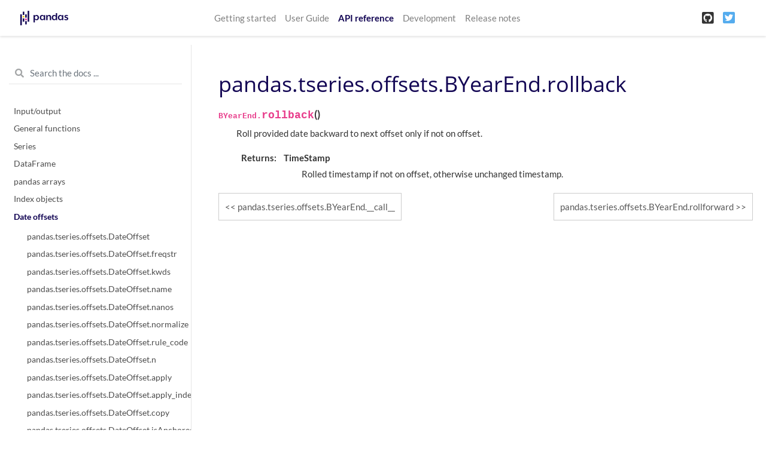

--- FILE ---
content_type: text/html
request_url: https://pandas.pydata.org/pandas-docs/version/1.2.0/reference/api/pandas.tseries.offsets.BYearEnd.rollback.html
body_size: 7356
content:

<!DOCTYPE html>

<html>
  <head>
    <meta charset="utf-8" />
    <meta name="viewport" content="width=device-width, initial-scale=1.0" />
    <title>pandas.tseries.offsets.BYearEnd.rollback &#8212; pandas 1.2.0 documentation</title>
    
  <link href="../../_static/css/theme.css" rel="stylesheet" />
  <link href="../../_static/css/index.4eb26a98c046fa117c2b75e31c15adbb.css" rel="stylesheet" />

    
  <link rel="stylesheet"
    href="../../_static/vendor/fontawesome/5.13.0/css/all.min.css">
  <link rel="preload" as="font" type="font/woff2" crossorigin
    href="../../_static/vendor/fontawesome/5.13.0/webfonts/fa-solid-900.woff2">
  <link rel="preload" as="font" type="font/woff2" crossorigin
    href="../../_static/vendor/fontawesome/5.13.0/webfonts/fa-brands-400.woff2">

    
      
  <link rel="stylesheet"
    href="../../_static/vendor/open-sans_all/1.44.1/index.css">
  <link rel="stylesheet"
    href="../../_static/vendor/lato_latin-ext/1.44.1/index.css">

    
    <link rel="stylesheet" href="../../_static/pygments.css" type="text/css" />
    <link rel="stylesheet" href="../../_static/basic.css" type="text/css" />
    <link rel="stylesheet" type="text/css" href="../../_static/css/getting_started.css" />
    <link rel="stylesheet" type="text/css" href="../../_static/css/pandas.css" />
    
  <link rel="preload" as="script" href="../../_static/js/index.3edd59071b60732de7f5.js">

    <script id="documentation_options" data-url_root="../../" src="../../_static/documentation_options.js"></script>
    <script src="../../_static/jquery.js"></script>
    <script src="../../_static/underscore.js"></script>
    <script src="../../_static/doctools.js"></script>
    <script src="../../_static/language_data.js"></script>
    <script async="async" src="https://cdnjs.cloudflare.com/ajax/libs/mathjax/2.7.7/latest.js?config=TeX-AMS-MML_HTMLorMML"></script>
    <script type="text/x-mathjax-config">MathJax.Hub.Config({"tex2jax": {"inlineMath": [["$", "$"], ["\\(", "\\)"]], "processEscapes": true, "ignoreClass": "document", "processClass": "math|output_area"}})</script>
    <script src="https://unpkg.com/@jupyter-widgets/html-manager@^0.18.0/dist/embed-amd.js"></script>
    <link rel="shortcut icon" href="../../_static/favicon.ico"/>
    <link rel="index" title="Index" href="../../genindex.html" />
    <link rel="search" title="Search" href="../../search.html" />
    <link rel="next" title="pandas.tseries.offsets.BYearEnd.rollforward" href="pandas.tseries.offsets.BYearEnd.rollforward.html" />
    <link rel="prev" title="pandas.tseries.offsets.BYearEnd.__call__" href="pandas.tseries.offsets.BYearEnd.__call__.html" />
    <meta name="viewport" content="width=device-width, initial-scale=1" />
    <meta name="docsearch:language" content="en" />
  </head>
  <body data-spy="scroll" data-target="#bd-toc-nav" data-offset="80">
    
    <nav class="navbar navbar-light navbar-expand-lg bg-light fixed-top bd-navbar" id="navbar-main">
<div class="container-xl">

    <a class="navbar-brand" href="../../index.html">
    
      <img src="../../_static/pandas.svg" class="logo" alt="logo" />
    
    </a>
    <button class="navbar-toggler" type="button" data-toggle="collapse" data-target="#navbar-menu" aria-controls="navbar-menu" aria-expanded="false" aria-label="Toggle navigation">
        <span class="navbar-toggler-icon"></span>
    </button>
    
    <div id="navbar-menu" class="col-lg-9 collapse navbar-collapse">
      <ul id="navbar-main-elements" class="navbar-nav mr-auto">
        
        
        <li class="nav-item ">
            <a class="nav-link" href="../../getting_started/index.html">Getting started</a>
        </li>
        
        <li class="nav-item ">
            <a class="nav-link" href="../../user_guide/index.html">User Guide</a>
        </li>
        
        <li class="nav-item active">
            <a class="nav-link" href="../index.html">API reference</a>
        </li>
        
        <li class="nav-item ">
            <a class="nav-link" href="../../development/index.html">Development</a>
        </li>
        
        <li class="nav-item ">
            <a class="nav-link" href="../../whatsnew/index.html">Release notes</a>
        </li>
        
        
      </ul>


      

      <ul class="navbar-nav">
        
          <li class="nav-item">
            <a class="nav-link" href="https://github.com/pandas-dev/pandas" target="_blank" rel="noopener">
              <span><i class="fab fa-github-square"></i></span>
            </a>
          </li>
        
        
          <li class="nav-item">
            <a class="nav-link" href="https://twitter.com/pandas_dev" target="_blank" rel="noopener">
              <span><i class="fab fa-twitter-square"></i></span>
            </a>
          </li>
        
      </ul>
    </div>
</div>
    </nav>
    

    <div class="container-xl">
      <div class="row">
          
            
            <!-- Only show if we have sidebars configured, else just a small margin  -->
            <div class="col-12 col-md-3 bd-sidebar"><form class="bd-search d-flex align-items-center" action="../../search.html" method="get">
  <i class="icon fas fa-search"></i>
  <input type="search" class="form-control" name="q" id="search-input" placeholder="Search the docs ..." aria-label="Search the docs ..." autocomplete="off" >
</form>
<nav class="bd-links" id="bd-docs-nav" aria-label="Main navigation">

    <div class="bd-toc-item active">
    
  
    <ul class="nav bd-sidenav">
        
        
        
        
        
        
          
            
                <li class="">
                    <a href="../io.html">Input/output</a>
                </li>
            
          
            
                <li class="">
                    <a href="../general_functions.html">General functions</a>
                </li>
            
          
            
                <li class="">
                    <a href="../series.html">Series</a>
                </li>
            
          
            
                <li class="">
                    <a href="../frame.html">DataFrame</a>
                </li>
            
          
            
                <li class="">
                    <a href="../arrays.html">pandas arrays</a>
                </li>
            
          
            
                <li class="">
                    <a href="../indexing.html">Index objects</a>
                </li>
            
          
            
  
                <li class="active">
                    <a href="../offset_frequency.html">Date offsets</a>
                    <ul>
                    
                        <li class="">
                            <a href="pandas.tseries.offsets.DateOffset.html">pandas.tseries.offsets.DateOffset</a>
                        </li>
                    
                        <li class="">
                            <a href="pandas.tseries.offsets.DateOffset.freqstr.html">pandas.tseries.offsets.DateOffset.freqstr</a>
                        </li>
                    
                        <li class="">
                            <a href="pandas.tseries.offsets.DateOffset.kwds.html">pandas.tseries.offsets.DateOffset.kwds</a>
                        </li>
                    
                        <li class="">
                            <a href="pandas.tseries.offsets.DateOffset.name.html">pandas.tseries.offsets.DateOffset.name</a>
                        </li>
                    
                        <li class="">
                            <a href="pandas.tseries.offsets.DateOffset.nanos.html">pandas.tseries.offsets.DateOffset.nanos</a>
                        </li>
                    
                        <li class="">
                            <a href="pandas.tseries.offsets.DateOffset.normalize.html">pandas.tseries.offsets.DateOffset.normalize</a>
                        </li>
                    
                        <li class="">
                            <a href="pandas.tseries.offsets.DateOffset.rule_code.html">pandas.tseries.offsets.DateOffset.rule_code</a>
                        </li>
                    
                        <li class="">
                            <a href="pandas.tseries.offsets.DateOffset.n.html">pandas.tseries.offsets.DateOffset.n</a>
                        </li>
                    
                        <li class="">
                            <a href="pandas.tseries.offsets.DateOffset.apply.html">pandas.tseries.offsets.DateOffset.apply</a>
                        </li>
                    
                        <li class="">
                            <a href="pandas.tseries.offsets.DateOffset.apply_index.html">pandas.tseries.offsets.DateOffset.apply_index</a>
                        </li>
                    
                        <li class="">
                            <a href="pandas.tseries.offsets.DateOffset.copy.html">pandas.tseries.offsets.DateOffset.copy</a>
                        </li>
                    
                        <li class="">
                            <a href="pandas.tseries.offsets.DateOffset.isAnchored.html">pandas.tseries.offsets.DateOffset.isAnchored</a>
                        </li>
                    
                        <li class="">
                            <a href="pandas.tseries.offsets.DateOffset.onOffset.html">pandas.tseries.offsets.DateOffset.onOffset</a>
                        </li>
                    
                        <li class="">
                            <a href="pandas.tseries.offsets.DateOffset.is_anchored.html">pandas.tseries.offsets.DateOffset.is_anchored</a>
                        </li>
                    
                        <li class="">
                            <a href="pandas.tseries.offsets.DateOffset.is_on_offset.html">pandas.tseries.offsets.DateOffset.is_on_offset</a>
                        </li>
                    
                        <li class="">
                            <a href="pandas.tseries.offsets.DateOffset.__call__.html">pandas.tseries.offsets.DateOffset.__call__</a>
                        </li>
                    
                        <li class="">
                            <a href="pandas.tseries.offsets.BusinessDay.html">pandas.tseries.offsets.BusinessDay</a>
                        </li>
                    
                        <li class="">
                            <a href="pandas.tseries.offsets.BDay.html">pandas.tseries.offsets.BDay</a>
                        </li>
                    
                        <li class="">
                            <a href="pandas.tseries.offsets.BusinessDay.freqstr.html">pandas.tseries.offsets.BusinessDay.freqstr</a>
                        </li>
                    
                        <li class="">
                            <a href="pandas.tseries.offsets.BusinessDay.kwds.html">pandas.tseries.offsets.BusinessDay.kwds</a>
                        </li>
                    
                        <li class="">
                            <a href="pandas.tseries.offsets.BusinessDay.name.html">pandas.tseries.offsets.BusinessDay.name</a>
                        </li>
                    
                        <li class="">
                            <a href="pandas.tseries.offsets.BusinessDay.nanos.html">pandas.tseries.offsets.BusinessDay.nanos</a>
                        </li>
                    
                        <li class="">
                            <a href="pandas.tseries.offsets.BusinessDay.normalize.html">pandas.tseries.offsets.BusinessDay.normalize</a>
                        </li>
                    
                        <li class="">
                            <a href="pandas.tseries.offsets.BusinessDay.rule_code.html">pandas.tseries.offsets.BusinessDay.rule_code</a>
                        </li>
                    
                        <li class="">
                            <a href="pandas.tseries.offsets.BusinessDay.n.html">pandas.tseries.offsets.BusinessDay.n</a>
                        </li>
                    
                        <li class="">
                            <a href="pandas.tseries.offsets.BusinessDay.weekmask.html">pandas.tseries.offsets.BusinessDay.weekmask</a>
                        </li>
                    
                        <li class="">
                            <a href="pandas.tseries.offsets.BusinessDay.holidays.html">pandas.tseries.offsets.BusinessDay.holidays</a>
                        </li>
                    
                        <li class="">
                            <a href="pandas.tseries.offsets.BusinessDay.calendar.html">pandas.tseries.offsets.BusinessDay.calendar</a>
                        </li>
                    
                        <li class="">
                            <a href="pandas.tseries.offsets.BusinessDay.apply.html">pandas.tseries.offsets.BusinessDay.apply</a>
                        </li>
                    
                        <li class="">
                            <a href="pandas.tseries.offsets.BusinessDay.apply_index.html">pandas.tseries.offsets.BusinessDay.apply_index</a>
                        </li>
                    
                        <li class="">
                            <a href="pandas.tseries.offsets.BusinessDay.copy.html">pandas.tseries.offsets.BusinessDay.copy</a>
                        </li>
                    
                        <li class="">
                            <a href="pandas.tseries.offsets.BusinessDay.isAnchored.html">pandas.tseries.offsets.BusinessDay.isAnchored</a>
                        </li>
                    
                        <li class="">
                            <a href="pandas.tseries.offsets.BusinessDay.onOffset.html">pandas.tseries.offsets.BusinessDay.onOffset</a>
                        </li>
                    
                        <li class="">
                            <a href="pandas.tseries.offsets.BusinessDay.is_anchored.html">pandas.tseries.offsets.BusinessDay.is_anchored</a>
                        </li>
                    
                        <li class="">
                            <a href="pandas.tseries.offsets.BusinessDay.is_on_offset.html">pandas.tseries.offsets.BusinessDay.is_on_offset</a>
                        </li>
                    
                        <li class="">
                            <a href="pandas.tseries.offsets.BusinessDay.__call__.html">pandas.tseries.offsets.BusinessDay.__call__</a>
                        </li>
                    
                        <li class="">
                            <a href="pandas.tseries.offsets.BusinessHour.html">pandas.tseries.offsets.BusinessHour</a>
                        </li>
                    
                        <li class="">
                            <a href="pandas.tseries.offsets.BusinessHour.freqstr.html">pandas.tseries.offsets.BusinessHour.freqstr</a>
                        </li>
                    
                        <li class="">
                            <a href="pandas.tseries.offsets.BusinessHour.kwds.html">pandas.tseries.offsets.BusinessHour.kwds</a>
                        </li>
                    
                        <li class="">
                            <a href="pandas.tseries.offsets.BusinessHour.name.html">pandas.tseries.offsets.BusinessHour.name</a>
                        </li>
                    
                        <li class="">
                            <a href="pandas.tseries.offsets.BusinessHour.nanos.html">pandas.tseries.offsets.BusinessHour.nanos</a>
                        </li>
                    
                        <li class="">
                            <a href="pandas.tseries.offsets.BusinessHour.normalize.html">pandas.tseries.offsets.BusinessHour.normalize</a>
                        </li>
                    
                        <li class="">
                            <a href="pandas.tseries.offsets.BusinessHour.rule_code.html">pandas.tseries.offsets.BusinessHour.rule_code</a>
                        </li>
                    
                        <li class="">
                            <a href="pandas.tseries.offsets.BusinessHour.n.html">pandas.tseries.offsets.BusinessHour.n</a>
                        </li>
                    
                        <li class="">
                            <a href="pandas.tseries.offsets.BusinessHour.start.html">pandas.tseries.offsets.BusinessHour.start</a>
                        </li>
                    
                        <li class="">
                            <a href="pandas.tseries.offsets.BusinessHour.end.html">pandas.tseries.offsets.BusinessHour.end</a>
                        </li>
                    
                        <li class="">
                            <a href="pandas.tseries.offsets.BusinessHour.weekmask.html">pandas.tseries.offsets.BusinessHour.weekmask</a>
                        </li>
                    
                        <li class="">
                            <a href="pandas.tseries.offsets.BusinessHour.holidays.html">pandas.tseries.offsets.BusinessHour.holidays</a>
                        </li>
                    
                        <li class="">
                            <a href="pandas.tseries.offsets.BusinessHour.calendar.html">pandas.tseries.offsets.BusinessHour.calendar</a>
                        </li>
                    
                        <li class="">
                            <a href="pandas.tseries.offsets.BusinessHour.apply.html">pandas.tseries.offsets.BusinessHour.apply</a>
                        </li>
                    
                        <li class="">
                            <a href="pandas.tseries.offsets.BusinessHour.apply_index.html">pandas.tseries.offsets.BusinessHour.apply_index</a>
                        </li>
                    
                        <li class="">
                            <a href="pandas.tseries.offsets.BusinessHour.copy.html">pandas.tseries.offsets.BusinessHour.copy</a>
                        </li>
                    
                        <li class="">
                            <a href="pandas.tseries.offsets.BusinessHour.isAnchored.html">pandas.tseries.offsets.BusinessHour.isAnchored</a>
                        </li>
                    
                        <li class="">
                            <a href="pandas.tseries.offsets.BusinessHour.onOffset.html">pandas.tseries.offsets.BusinessHour.onOffset</a>
                        </li>
                    
                        <li class="">
                            <a href="pandas.tseries.offsets.BusinessHour.is_anchored.html">pandas.tseries.offsets.BusinessHour.is_anchored</a>
                        </li>
                    
                        <li class="">
                            <a href="pandas.tseries.offsets.BusinessHour.is_on_offset.html">pandas.tseries.offsets.BusinessHour.is_on_offset</a>
                        </li>
                    
                        <li class="">
                            <a href="pandas.tseries.offsets.BusinessHour.__call__.html">pandas.tseries.offsets.BusinessHour.__call__</a>
                        </li>
                    
                        <li class="">
                            <a href="pandas.tseries.offsets.CustomBusinessDay.html">pandas.tseries.offsets.CustomBusinessDay</a>
                        </li>
                    
                        <li class="">
                            <a href="pandas.tseries.offsets.CDay.html">pandas.tseries.offsets.CDay</a>
                        </li>
                    
                        <li class="">
                            <a href="pandas.tseries.offsets.CustomBusinessDay.freqstr.html">pandas.tseries.offsets.CustomBusinessDay.freqstr</a>
                        </li>
                    
                        <li class="">
                            <a href="pandas.tseries.offsets.CustomBusinessDay.kwds.html">pandas.tseries.offsets.CustomBusinessDay.kwds</a>
                        </li>
                    
                        <li class="">
                            <a href="pandas.tseries.offsets.CustomBusinessDay.name.html">pandas.tseries.offsets.CustomBusinessDay.name</a>
                        </li>
                    
                        <li class="">
                            <a href="pandas.tseries.offsets.CustomBusinessDay.nanos.html">pandas.tseries.offsets.CustomBusinessDay.nanos</a>
                        </li>
                    
                        <li class="">
                            <a href="pandas.tseries.offsets.CustomBusinessDay.normalize.html">pandas.tseries.offsets.CustomBusinessDay.normalize</a>
                        </li>
                    
                        <li class="">
                            <a href="pandas.tseries.offsets.CustomBusinessDay.rule_code.html">pandas.tseries.offsets.CustomBusinessDay.rule_code</a>
                        </li>
                    
                        <li class="">
                            <a href="pandas.tseries.offsets.CustomBusinessDay.n.html">pandas.tseries.offsets.CustomBusinessDay.n</a>
                        </li>
                    
                        <li class="">
                            <a href="pandas.tseries.offsets.CustomBusinessDay.weekmask.html">pandas.tseries.offsets.CustomBusinessDay.weekmask</a>
                        </li>
                    
                        <li class="">
                            <a href="pandas.tseries.offsets.CustomBusinessDay.calendar.html">pandas.tseries.offsets.CustomBusinessDay.calendar</a>
                        </li>
                    
                        <li class="">
                            <a href="pandas.tseries.offsets.CustomBusinessDay.holidays.html">pandas.tseries.offsets.CustomBusinessDay.holidays</a>
                        </li>
                    
                        <li class="">
                            <a href="pandas.tseries.offsets.CustomBusinessDay.apply_index.html">pandas.tseries.offsets.CustomBusinessDay.apply_index</a>
                        </li>
                    
                        <li class="">
                            <a href="pandas.tseries.offsets.CustomBusinessDay.apply.html">pandas.tseries.offsets.CustomBusinessDay.apply</a>
                        </li>
                    
                        <li class="">
                            <a href="pandas.tseries.offsets.CustomBusinessDay.copy.html">pandas.tseries.offsets.CustomBusinessDay.copy</a>
                        </li>
                    
                        <li class="">
                            <a href="pandas.tseries.offsets.CustomBusinessDay.isAnchored.html">pandas.tseries.offsets.CustomBusinessDay.isAnchored</a>
                        </li>
                    
                        <li class="">
                            <a href="pandas.tseries.offsets.CustomBusinessDay.onOffset.html">pandas.tseries.offsets.CustomBusinessDay.onOffset</a>
                        </li>
                    
                        <li class="">
                            <a href="pandas.tseries.offsets.CustomBusinessDay.is_anchored.html">pandas.tseries.offsets.CustomBusinessDay.is_anchored</a>
                        </li>
                    
                        <li class="">
                            <a href="pandas.tseries.offsets.CustomBusinessDay.is_on_offset.html">pandas.tseries.offsets.CustomBusinessDay.is_on_offset</a>
                        </li>
                    
                        <li class="">
                            <a href="pandas.tseries.offsets.CustomBusinessDay.__call__.html">pandas.tseries.offsets.CustomBusinessDay.__call__</a>
                        </li>
                    
                        <li class="">
                            <a href="pandas.tseries.offsets.CustomBusinessHour.html">pandas.tseries.offsets.CustomBusinessHour</a>
                        </li>
                    
                        <li class="">
                            <a href="pandas.tseries.offsets.CustomBusinessHour.freqstr.html">pandas.tseries.offsets.CustomBusinessHour.freqstr</a>
                        </li>
                    
                        <li class="">
                            <a href="pandas.tseries.offsets.CustomBusinessHour.kwds.html">pandas.tseries.offsets.CustomBusinessHour.kwds</a>
                        </li>
                    
                        <li class="">
                            <a href="pandas.tseries.offsets.CustomBusinessHour.name.html">pandas.tseries.offsets.CustomBusinessHour.name</a>
                        </li>
                    
                        <li class="">
                            <a href="pandas.tseries.offsets.CustomBusinessHour.nanos.html">pandas.tseries.offsets.CustomBusinessHour.nanos</a>
                        </li>
                    
                        <li class="">
                            <a href="pandas.tseries.offsets.CustomBusinessHour.normalize.html">pandas.tseries.offsets.CustomBusinessHour.normalize</a>
                        </li>
                    
                        <li class="">
                            <a href="pandas.tseries.offsets.CustomBusinessHour.rule_code.html">pandas.tseries.offsets.CustomBusinessHour.rule_code</a>
                        </li>
                    
                        <li class="">
                            <a href="pandas.tseries.offsets.CustomBusinessHour.n.html">pandas.tseries.offsets.CustomBusinessHour.n</a>
                        </li>
                    
                        <li class="">
                            <a href="pandas.tseries.offsets.CustomBusinessHour.weekmask.html">pandas.tseries.offsets.CustomBusinessHour.weekmask</a>
                        </li>
                    
                        <li class="">
                            <a href="pandas.tseries.offsets.CustomBusinessHour.calendar.html">pandas.tseries.offsets.CustomBusinessHour.calendar</a>
                        </li>
                    
                        <li class="">
                            <a href="pandas.tseries.offsets.CustomBusinessHour.holidays.html">pandas.tseries.offsets.CustomBusinessHour.holidays</a>
                        </li>
                    
                        <li class="">
                            <a href="pandas.tseries.offsets.CustomBusinessHour.start.html">pandas.tseries.offsets.CustomBusinessHour.start</a>
                        </li>
                    
                        <li class="">
                            <a href="pandas.tseries.offsets.CustomBusinessHour.end.html">pandas.tseries.offsets.CustomBusinessHour.end</a>
                        </li>
                    
                        <li class="">
                            <a href="pandas.tseries.offsets.CustomBusinessHour.apply.html">pandas.tseries.offsets.CustomBusinessHour.apply</a>
                        </li>
                    
                        <li class="">
                            <a href="pandas.tseries.offsets.CustomBusinessHour.apply_index.html">pandas.tseries.offsets.CustomBusinessHour.apply_index</a>
                        </li>
                    
                        <li class="">
                            <a href="pandas.tseries.offsets.CustomBusinessHour.copy.html">pandas.tseries.offsets.CustomBusinessHour.copy</a>
                        </li>
                    
                        <li class="">
                            <a href="pandas.tseries.offsets.CustomBusinessHour.isAnchored.html">pandas.tseries.offsets.CustomBusinessHour.isAnchored</a>
                        </li>
                    
                        <li class="">
                            <a href="pandas.tseries.offsets.CustomBusinessHour.onOffset.html">pandas.tseries.offsets.CustomBusinessHour.onOffset</a>
                        </li>
                    
                        <li class="">
                            <a href="pandas.tseries.offsets.CustomBusinessHour.is_anchored.html">pandas.tseries.offsets.CustomBusinessHour.is_anchored</a>
                        </li>
                    
                        <li class="">
                            <a href="pandas.tseries.offsets.CustomBusinessHour.is_on_offset.html">pandas.tseries.offsets.CustomBusinessHour.is_on_offset</a>
                        </li>
                    
                        <li class="">
                            <a href="pandas.tseries.offsets.CustomBusinessHour.__call__.html">pandas.tseries.offsets.CustomBusinessHour.__call__</a>
                        </li>
                    
                        <li class="">
                            <a href="pandas.tseries.offsets.MonthEnd.html">pandas.tseries.offsets.MonthEnd</a>
                        </li>
                    
                        <li class="">
                            <a href="pandas.tseries.offsets.MonthEnd.freqstr.html">pandas.tseries.offsets.MonthEnd.freqstr</a>
                        </li>
                    
                        <li class="">
                            <a href="pandas.tseries.offsets.MonthEnd.kwds.html">pandas.tseries.offsets.MonthEnd.kwds</a>
                        </li>
                    
                        <li class="">
                            <a href="pandas.tseries.offsets.MonthEnd.name.html">pandas.tseries.offsets.MonthEnd.name</a>
                        </li>
                    
                        <li class="">
                            <a href="pandas.tseries.offsets.MonthEnd.nanos.html">pandas.tseries.offsets.MonthEnd.nanos</a>
                        </li>
                    
                        <li class="">
                            <a href="pandas.tseries.offsets.MonthEnd.normalize.html">pandas.tseries.offsets.MonthEnd.normalize</a>
                        </li>
                    
                        <li class="">
                            <a href="pandas.tseries.offsets.MonthEnd.rule_code.html">pandas.tseries.offsets.MonthEnd.rule_code</a>
                        </li>
                    
                        <li class="">
                            <a href="pandas.tseries.offsets.MonthEnd.n.html">pandas.tseries.offsets.MonthEnd.n</a>
                        </li>
                    
                        <li class="">
                            <a href="pandas.tseries.offsets.MonthEnd.apply.html">pandas.tseries.offsets.MonthEnd.apply</a>
                        </li>
                    
                        <li class="">
                            <a href="pandas.tseries.offsets.MonthEnd.apply_index.html">pandas.tseries.offsets.MonthEnd.apply_index</a>
                        </li>
                    
                        <li class="">
                            <a href="pandas.tseries.offsets.MonthEnd.copy.html">pandas.tseries.offsets.MonthEnd.copy</a>
                        </li>
                    
                        <li class="">
                            <a href="pandas.tseries.offsets.MonthEnd.isAnchored.html">pandas.tseries.offsets.MonthEnd.isAnchored</a>
                        </li>
                    
                        <li class="">
                            <a href="pandas.tseries.offsets.MonthEnd.onOffset.html">pandas.tseries.offsets.MonthEnd.onOffset</a>
                        </li>
                    
                        <li class="">
                            <a href="pandas.tseries.offsets.MonthEnd.is_anchored.html">pandas.tseries.offsets.MonthEnd.is_anchored</a>
                        </li>
                    
                        <li class="">
                            <a href="pandas.tseries.offsets.MonthEnd.is_on_offset.html">pandas.tseries.offsets.MonthEnd.is_on_offset</a>
                        </li>
                    
                        <li class="">
                            <a href="pandas.tseries.offsets.MonthEnd.__call__.html">pandas.tseries.offsets.MonthEnd.__call__</a>
                        </li>
                    
                        <li class="">
                            <a href="pandas.tseries.offsets.MonthBegin.html">pandas.tseries.offsets.MonthBegin</a>
                        </li>
                    
                        <li class="">
                            <a href="pandas.tseries.offsets.MonthBegin.freqstr.html">pandas.tseries.offsets.MonthBegin.freqstr</a>
                        </li>
                    
                        <li class="">
                            <a href="pandas.tseries.offsets.MonthBegin.kwds.html">pandas.tseries.offsets.MonthBegin.kwds</a>
                        </li>
                    
                        <li class="">
                            <a href="pandas.tseries.offsets.MonthBegin.name.html">pandas.tseries.offsets.MonthBegin.name</a>
                        </li>
                    
                        <li class="">
                            <a href="pandas.tseries.offsets.MonthBegin.nanos.html">pandas.tseries.offsets.MonthBegin.nanos</a>
                        </li>
                    
                        <li class="">
                            <a href="pandas.tseries.offsets.MonthBegin.normalize.html">pandas.tseries.offsets.MonthBegin.normalize</a>
                        </li>
                    
                        <li class="">
                            <a href="pandas.tseries.offsets.MonthBegin.rule_code.html">pandas.tseries.offsets.MonthBegin.rule_code</a>
                        </li>
                    
                        <li class="">
                            <a href="pandas.tseries.offsets.MonthBegin.n.html">pandas.tseries.offsets.MonthBegin.n</a>
                        </li>
                    
                        <li class="">
                            <a href="pandas.tseries.offsets.MonthBegin.apply.html">pandas.tseries.offsets.MonthBegin.apply</a>
                        </li>
                    
                        <li class="">
                            <a href="pandas.tseries.offsets.MonthBegin.apply_index.html">pandas.tseries.offsets.MonthBegin.apply_index</a>
                        </li>
                    
                        <li class="">
                            <a href="pandas.tseries.offsets.MonthBegin.copy.html">pandas.tseries.offsets.MonthBegin.copy</a>
                        </li>
                    
                        <li class="">
                            <a href="pandas.tseries.offsets.MonthBegin.isAnchored.html">pandas.tseries.offsets.MonthBegin.isAnchored</a>
                        </li>
                    
                        <li class="">
                            <a href="pandas.tseries.offsets.MonthBegin.onOffset.html">pandas.tseries.offsets.MonthBegin.onOffset</a>
                        </li>
                    
                        <li class="">
                            <a href="pandas.tseries.offsets.MonthBegin.is_anchored.html">pandas.tseries.offsets.MonthBegin.is_anchored</a>
                        </li>
                    
                        <li class="">
                            <a href="pandas.tseries.offsets.MonthBegin.is_on_offset.html">pandas.tseries.offsets.MonthBegin.is_on_offset</a>
                        </li>
                    
                        <li class="">
                            <a href="pandas.tseries.offsets.MonthBegin.__call__.html">pandas.tseries.offsets.MonthBegin.__call__</a>
                        </li>
                    
                        <li class="">
                            <a href="pandas.tseries.offsets.BusinessMonthEnd.html">pandas.tseries.offsets.BusinessMonthEnd</a>
                        </li>
                    
                        <li class="">
                            <a href="pandas.tseries.offsets.BMonthEnd.html">pandas.tseries.offsets.BMonthEnd</a>
                        </li>
                    
                        <li class="">
                            <a href="pandas.tseries.offsets.BusinessMonthEnd.freqstr.html">pandas.tseries.offsets.BusinessMonthEnd.freqstr</a>
                        </li>
                    
                        <li class="">
                            <a href="pandas.tseries.offsets.BusinessMonthEnd.kwds.html">pandas.tseries.offsets.BusinessMonthEnd.kwds</a>
                        </li>
                    
                        <li class="">
                            <a href="pandas.tseries.offsets.BusinessMonthEnd.name.html">pandas.tseries.offsets.BusinessMonthEnd.name</a>
                        </li>
                    
                        <li class="">
                            <a href="pandas.tseries.offsets.BusinessMonthEnd.nanos.html">pandas.tseries.offsets.BusinessMonthEnd.nanos</a>
                        </li>
                    
                        <li class="">
                            <a href="pandas.tseries.offsets.BusinessMonthEnd.normalize.html">pandas.tseries.offsets.BusinessMonthEnd.normalize</a>
                        </li>
                    
                        <li class="">
                            <a href="pandas.tseries.offsets.BusinessMonthEnd.rule_code.html">pandas.tseries.offsets.BusinessMonthEnd.rule_code</a>
                        </li>
                    
                        <li class="">
                            <a href="pandas.tseries.offsets.BusinessMonthEnd.n.html">pandas.tseries.offsets.BusinessMonthEnd.n</a>
                        </li>
                    
                        <li class="">
                            <a href="pandas.tseries.offsets.BusinessMonthEnd.apply.html">pandas.tseries.offsets.BusinessMonthEnd.apply</a>
                        </li>
                    
                        <li class="">
                            <a href="pandas.tseries.offsets.BusinessMonthEnd.apply_index.html">pandas.tseries.offsets.BusinessMonthEnd.apply_index</a>
                        </li>
                    
                        <li class="">
                            <a href="pandas.tseries.offsets.BusinessMonthEnd.copy.html">pandas.tseries.offsets.BusinessMonthEnd.copy</a>
                        </li>
                    
                        <li class="">
                            <a href="pandas.tseries.offsets.BusinessMonthEnd.isAnchored.html">pandas.tseries.offsets.BusinessMonthEnd.isAnchored</a>
                        </li>
                    
                        <li class="">
                            <a href="pandas.tseries.offsets.BusinessMonthEnd.onOffset.html">pandas.tseries.offsets.BusinessMonthEnd.onOffset</a>
                        </li>
                    
                        <li class="">
                            <a href="pandas.tseries.offsets.BusinessMonthEnd.is_anchored.html">pandas.tseries.offsets.BusinessMonthEnd.is_anchored</a>
                        </li>
                    
                        <li class="">
                            <a href="pandas.tseries.offsets.BusinessMonthEnd.is_on_offset.html">pandas.tseries.offsets.BusinessMonthEnd.is_on_offset</a>
                        </li>
                    
                        <li class="">
                            <a href="pandas.tseries.offsets.BusinessMonthEnd.__call__.html">pandas.tseries.offsets.BusinessMonthEnd.__call__</a>
                        </li>
                    
                        <li class="">
                            <a href="pandas.tseries.offsets.BusinessMonthBegin.html">pandas.tseries.offsets.BusinessMonthBegin</a>
                        </li>
                    
                        <li class="">
                            <a href="pandas.tseries.offsets.BMonthBegin.html">pandas.tseries.offsets.BMonthBegin</a>
                        </li>
                    
                        <li class="">
                            <a href="pandas.tseries.offsets.BusinessMonthBegin.freqstr.html">pandas.tseries.offsets.BusinessMonthBegin.freqstr</a>
                        </li>
                    
                        <li class="">
                            <a href="pandas.tseries.offsets.BusinessMonthBegin.kwds.html">pandas.tseries.offsets.BusinessMonthBegin.kwds</a>
                        </li>
                    
                        <li class="">
                            <a href="pandas.tseries.offsets.BusinessMonthBegin.name.html">pandas.tseries.offsets.BusinessMonthBegin.name</a>
                        </li>
                    
                        <li class="">
                            <a href="pandas.tseries.offsets.BusinessMonthBegin.nanos.html">pandas.tseries.offsets.BusinessMonthBegin.nanos</a>
                        </li>
                    
                        <li class="">
                            <a href="pandas.tseries.offsets.BusinessMonthBegin.normalize.html">pandas.tseries.offsets.BusinessMonthBegin.normalize</a>
                        </li>
                    
                        <li class="">
                            <a href="pandas.tseries.offsets.BusinessMonthBegin.rule_code.html">pandas.tseries.offsets.BusinessMonthBegin.rule_code</a>
                        </li>
                    
                        <li class="">
                            <a href="pandas.tseries.offsets.BusinessMonthBegin.n.html">pandas.tseries.offsets.BusinessMonthBegin.n</a>
                        </li>
                    
                        <li class="">
                            <a href="pandas.tseries.offsets.BusinessMonthBegin.apply.html">pandas.tseries.offsets.BusinessMonthBegin.apply</a>
                        </li>
                    
                        <li class="">
                            <a href="pandas.tseries.offsets.BusinessMonthBegin.apply_index.html">pandas.tseries.offsets.BusinessMonthBegin.apply_index</a>
                        </li>
                    
                        <li class="">
                            <a href="pandas.tseries.offsets.BusinessMonthBegin.copy.html">pandas.tseries.offsets.BusinessMonthBegin.copy</a>
                        </li>
                    
                        <li class="">
                            <a href="pandas.tseries.offsets.BusinessMonthBegin.isAnchored.html">pandas.tseries.offsets.BusinessMonthBegin.isAnchored</a>
                        </li>
                    
                        <li class="">
                            <a href="pandas.tseries.offsets.BusinessMonthBegin.onOffset.html">pandas.tseries.offsets.BusinessMonthBegin.onOffset</a>
                        </li>
                    
                        <li class="">
                            <a href="pandas.tseries.offsets.BusinessMonthBegin.is_anchored.html">pandas.tseries.offsets.BusinessMonthBegin.is_anchored</a>
                        </li>
                    
                        <li class="">
                            <a href="pandas.tseries.offsets.BusinessMonthBegin.is_on_offset.html">pandas.tseries.offsets.BusinessMonthBegin.is_on_offset</a>
                        </li>
                    
                        <li class="">
                            <a href="pandas.tseries.offsets.BusinessMonthBegin.__call__.html">pandas.tseries.offsets.BusinessMonthBegin.__call__</a>
                        </li>
                    
                        <li class="">
                            <a href="pandas.tseries.offsets.CustomBusinessMonthEnd.html">pandas.tseries.offsets.CustomBusinessMonthEnd</a>
                        </li>
                    
                        <li class="">
                            <a href="pandas.tseries.offsets.CBMonthEnd.html">pandas.tseries.offsets.CBMonthEnd</a>
                        </li>
                    
                        <li class="">
                            <a href="pandas.tseries.offsets.CustomBusinessMonthEnd.freqstr.html">pandas.tseries.offsets.CustomBusinessMonthEnd.freqstr</a>
                        </li>
                    
                        <li class="">
                            <a href="pandas.tseries.offsets.CustomBusinessMonthEnd.kwds.html">pandas.tseries.offsets.CustomBusinessMonthEnd.kwds</a>
                        </li>
                    
                        <li class="">
                            <a href="pandas.tseries.offsets.CustomBusinessMonthEnd.m_offset.html">pandas.tseries.offsets.CustomBusinessMonthEnd.m_offset</a>
                        </li>
                    
                        <li class="">
                            <a href="pandas.tseries.offsets.CustomBusinessMonthEnd.name.html">pandas.tseries.offsets.CustomBusinessMonthEnd.name</a>
                        </li>
                    
                        <li class="">
                            <a href="pandas.tseries.offsets.CustomBusinessMonthEnd.nanos.html">pandas.tseries.offsets.CustomBusinessMonthEnd.nanos</a>
                        </li>
                    
                        <li class="">
                            <a href="pandas.tseries.offsets.CustomBusinessMonthEnd.normalize.html">pandas.tseries.offsets.CustomBusinessMonthEnd.normalize</a>
                        </li>
                    
                        <li class="">
                            <a href="pandas.tseries.offsets.CustomBusinessMonthEnd.rule_code.html">pandas.tseries.offsets.CustomBusinessMonthEnd.rule_code</a>
                        </li>
                    
                        <li class="">
                            <a href="pandas.tseries.offsets.CustomBusinessMonthEnd.n.html">pandas.tseries.offsets.CustomBusinessMonthEnd.n</a>
                        </li>
                    
                        <li class="">
                            <a href="pandas.tseries.offsets.CustomBusinessMonthEnd.weekmask.html">pandas.tseries.offsets.CustomBusinessMonthEnd.weekmask</a>
                        </li>
                    
                        <li class="">
                            <a href="pandas.tseries.offsets.CustomBusinessMonthEnd.calendar.html">pandas.tseries.offsets.CustomBusinessMonthEnd.calendar</a>
                        </li>
                    
                        <li class="">
                            <a href="pandas.tseries.offsets.CustomBusinessMonthEnd.holidays.html">pandas.tseries.offsets.CustomBusinessMonthEnd.holidays</a>
                        </li>
                    
                        <li class="">
                            <a href="pandas.tseries.offsets.CustomBusinessMonthEnd.apply.html">pandas.tseries.offsets.CustomBusinessMonthEnd.apply</a>
                        </li>
                    
                        <li class="">
                            <a href="pandas.tseries.offsets.CustomBusinessMonthEnd.apply_index.html">pandas.tseries.offsets.CustomBusinessMonthEnd.apply_index</a>
                        </li>
                    
                        <li class="">
                            <a href="pandas.tseries.offsets.CustomBusinessMonthEnd.copy.html">pandas.tseries.offsets.CustomBusinessMonthEnd.copy</a>
                        </li>
                    
                        <li class="">
                            <a href="pandas.tseries.offsets.CustomBusinessMonthEnd.isAnchored.html">pandas.tseries.offsets.CustomBusinessMonthEnd.isAnchored</a>
                        </li>
                    
                        <li class="">
                            <a href="pandas.tseries.offsets.CustomBusinessMonthEnd.onOffset.html">pandas.tseries.offsets.CustomBusinessMonthEnd.onOffset</a>
                        </li>
                    
                        <li class="">
                            <a href="pandas.tseries.offsets.CustomBusinessMonthEnd.is_anchored.html">pandas.tseries.offsets.CustomBusinessMonthEnd.is_anchored</a>
                        </li>
                    
                        <li class="">
                            <a href="pandas.tseries.offsets.CustomBusinessMonthEnd.is_on_offset.html">pandas.tseries.offsets.CustomBusinessMonthEnd.is_on_offset</a>
                        </li>
                    
                        <li class="">
                            <a href="pandas.tseries.offsets.CustomBusinessMonthEnd.__call__.html">pandas.tseries.offsets.CustomBusinessMonthEnd.__call__</a>
                        </li>
                    
                        <li class="">
                            <a href="pandas.tseries.offsets.CustomBusinessMonthBegin.html">pandas.tseries.offsets.CustomBusinessMonthBegin</a>
                        </li>
                    
                        <li class="">
                            <a href="pandas.tseries.offsets.CBMonthBegin.html">pandas.tseries.offsets.CBMonthBegin</a>
                        </li>
                    
                        <li class="">
                            <a href="pandas.tseries.offsets.CustomBusinessMonthBegin.freqstr.html">pandas.tseries.offsets.CustomBusinessMonthBegin.freqstr</a>
                        </li>
                    
                        <li class="">
                            <a href="pandas.tseries.offsets.CustomBusinessMonthBegin.kwds.html">pandas.tseries.offsets.CustomBusinessMonthBegin.kwds</a>
                        </li>
                    
                        <li class="">
                            <a href="pandas.tseries.offsets.CustomBusinessMonthBegin.m_offset.html">pandas.tseries.offsets.CustomBusinessMonthBegin.m_offset</a>
                        </li>
                    
                        <li class="">
                            <a href="pandas.tseries.offsets.CustomBusinessMonthBegin.name.html">pandas.tseries.offsets.CustomBusinessMonthBegin.name</a>
                        </li>
                    
                        <li class="">
                            <a href="pandas.tseries.offsets.CustomBusinessMonthBegin.nanos.html">pandas.tseries.offsets.CustomBusinessMonthBegin.nanos</a>
                        </li>
                    
                        <li class="">
                            <a href="pandas.tseries.offsets.CustomBusinessMonthBegin.normalize.html">pandas.tseries.offsets.CustomBusinessMonthBegin.normalize</a>
                        </li>
                    
                        <li class="">
                            <a href="pandas.tseries.offsets.CustomBusinessMonthBegin.rule_code.html">pandas.tseries.offsets.CustomBusinessMonthBegin.rule_code</a>
                        </li>
                    
                        <li class="">
                            <a href="pandas.tseries.offsets.CustomBusinessMonthBegin.n.html">pandas.tseries.offsets.CustomBusinessMonthBegin.n</a>
                        </li>
                    
                        <li class="">
                            <a href="pandas.tseries.offsets.CustomBusinessMonthBegin.weekmask.html">pandas.tseries.offsets.CustomBusinessMonthBegin.weekmask</a>
                        </li>
                    
                        <li class="">
                            <a href="pandas.tseries.offsets.CustomBusinessMonthBegin.calendar.html">pandas.tseries.offsets.CustomBusinessMonthBegin.calendar</a>
                        </li>
                    
                        <li class="">
                            <a href="pandas.tseries.offsets.CustomBusinessMonthBegin.holidays.html">pandas.tseries.offsets.CustomBusinessMonthBegin.holidays</a>
                        </li>
                    
                        <li class="">
                            <a href="pandas.tseries.offsets.CustomBusinessMonthBegin.apply.html">pandas.tseries.offsets.CustomBusinessMonthBegin.apply</a>
                        </li>
                    
                        <li class="">
                            <a href="pandas.tseries.offsets.CustomBusinessMonthBegin.apply_index.html">pandas.tseries.offsets.CustomBusinessMonthBegin.apply_index</a>
                        </li>
                    
                        <li class="">
                            <a href="pandas.tseries.offsets.CustomBusinessMonthBegin.copy.html">pandas.tseries.offsets.CustomBusinessMonthBegin.copy</a>
                        </li>
                    
                        <li class="">
                            <a href="pandas.tseries.offsets.CustomBusinessMonthBegin.isAnchored.html">pandas.tseries.offsets.CustomBusinessMonthBegin.isAnchored</a>
                        </li>
                    
                        <li class="">
                            <a href="pandas.tseries.offsets.CustomBusinessMonthBegin.onOffset.html">pandas.tseries.offsets.CustomBusinessMonthBegin.onOffset</a>
                        </li>
                    
                        <li class="">
                            <a href="pandas.tseries.offsets.CustomBusinessMonthBegin.is_anchored.html">pandas.tseries.offsets.CustomBusinessMonthBegin.is_anchored</a>
                        </li>
                    
                        <li class="">
                            <a href="pandas.tseries.offsets.CustomBusinessMonthBegin.is_on_offset.html">pandas.tseries.offsets.CustomBusinessMonthBegin.is_on_offset</a>
                        </li>
                    
                        <li class="">
                            <a href="pandas.tseries.offsets.CustomBusinessMonthBegin.__call__.html">pandas.tseries.offsets.CustomBusinessMonthBegin.__call__</a>
                        </li>
                    
                        <li class="">
                            <a href="pandas.tseries.offsets.SemiMonthEnd.html">pandas.tseries.offsets.SemiMonthEnd</a>
                        </li>
                    
                        <li class="">
                            <a href="pandas.tseries.offsets.SemiMonthEnd.freqstr.html">pandas.tseries.offsets.SemiMonthEnd.freqstr</a>
                        </li>
                    
                        <li class="">
                            <a href="pandas.tseries.offsets.SemiMonthEnd.kwds.html">pandas.tseries.offsets.SemiMonthEnd.kwds</a>
                        </li>
                    
                        <li class="">
                            <a href="pandas.tseries.offsets.SemiMonthEnd.name.html">pandas.tseries.offsets.SemiMonthEnd.name</a>
                        </li>
                    
                        <li class="">
                            <a href="pandas.tseries.offsets.SemiMonthEnd.nanos.html">pandas.tseries.offsets.SemiMonthEnd.nanos</a>
                        </li>
                    
                        <li class="">
                            <a href="pandas.tseries.offsets.SemiMonthEnd.normalize.html">pandas.tseries.offsets.SemiMonthEnd.normalize</a>
                        </li>
                    
                        <li class="">
                            <a href="pandas.tseries.offsets.SemiMonthEnd.rule_code.html">pandas.tseries.offsets.SemiMonthEnd.rule_code</a>
                        </li>
                    
                        <li class="">
                            <a href="pandas.tseries.offsets.SemiMonthEnd.n.html">pandas.tseries.offsets.SemiMonthEnd.n</a>
                        </li>
                    
                        <li class="">
                            <a href="pandas.tseries.offsets.SemiMonthEnd.day_of_month.html">pandas.tseries.offsets.SemiMonthEnd.day_of_month</a>
                        </li>
                    
                        <li class="">
                            <a href="pandas.tseries.offsets.SemiMonthEnd.apply.html">pandas.tseries.offsets.SemiMonthEnd.apply</a>
                        </li>
                    
                        <li class="">
                            <a href="pandas.tseries.offsets.SemiMonthEnd.apply_index.html">pandas.tseries.offsets.SemiMonthEnd.apply_index</a>
                        </li>
                    
                        <li class="">
                            <a href="pandas.tseries.offsets.SemiMonthEnd.copy.html">pandas.tseries.offsets.SemiMonthEnd.copy</a>
                        </li>
                    
                        <li class="">
                            <a href="pandas.tseries.offsets.SemiMonthEnd.isAnchored.html">pandas.tseries.offsets.SemiMonthEnd.isAnchored</a>
                        </li>
                    
                        <li class="">
                            <a href="pandas.tseries.offsets.SemiMonthEnd.onOffset.html">pandas.tseries.offsets.SemiMonthEnd.onOffset</a>
                        </li>
                    
                        <li class="">
                            <a href="pandas.tseries.offsets.SemiMonthEnd.is_anchored.html">pandas.tseries.offsets.SemiMonthEnd.is_anchored</a>
                        </li>
                    
                        <li class="">
                            <a href="pandas.tseries.offsets.SemiMonthEnd.is_on_offset.html">pandas.tseries.offsets.SemiMonthEnd.is_on_offset</a>
                        </li>
                    
                        <li class="">
                            <a href="pandas.tseries.offsets.SemiMonthEnd.__call__.html">pandas.tseries.offsets.SemiMonthEnd.__call__</a>
                        </li>
                    
                        <li class="">
                            <a href="pandas.tseries.offsets.SemiMonthBegin.html">pandas.tseries.offsets.SemiMonthBegin</a>
                        </li>
                    
                        <li class="">
                            <a href="pandas.tseries.offsets.SemiMonthBegin.freqstr.html">pandas.tseries.offsets.SemiMonthBegin.freqstr</a>
                        </li>
                    
                        <li class="">
                            <a href="pandas.tseries.offsets.SemiMonthBegin.kwds.html">pandas.tseries.offsets.SemiMonthBegin.kwds</a>
                        </li>
                    
                        <li class="">
                            <a href="pandas.tseries.offsets.SemiMonthBegin.name.html">pandas.tseries.offsets.SemiMonthBegin.name</a>
                        </li>
                    
                        <li class="">
                            <a href="pandas.tseries.offsets.SemiMonthBegin.nanos.html">pandas.tseries.offsets.SemiMonthBegin.nanos</a>
                        </li>
                    
                        <li class="">
                            <a href="pandas.tseries.offsets.SemiMonthBegin.normalize.html">pandas.tseries.offsets.SemiMonthBegin.normalize</a>
                        </li>
                    
                        <li class="">
                            <a href="pandas.tseries.offsets.SemiMonthBegin.rule_code.html">pandas.tseries.offsets.SemiMonthBegin.rule_code</a>
                        </li>
                    
                        <li class="">
                            <a href="pandas.tseries.offsets.SemiMonthBegin.n.html">pandas.tseries.offsets.SemiMonthBegin.n</a>
                        </li>
                    
                        <li class="">
                            <a href="pandas.tseries.offsets.SemiMonthBegin.day_of_month.html">pandas.tseries.offsets.SemiMonthBegin.day_of_month</a>
                        </li>
                    
                        <li class="">
                            <a href="pandas.tseries.offsets.SemiMonthBegin.apply.html">pandas.tseries.offsets.SemiMonthBegin.apply</a>
                        </li>
                    
                        <li class="">
                            <a href="pandas.tseries.offsets.SemiMonthBegin.apply_index.html">pandas.tseries.offsets.SemiMonthBegin.apply_index</a>
                        </li>
                    
                        <li class="">
                            <a href="pandas.tseries.offsets.SemiMonthBegin.copy.html">pandas.tseries.offsets.SemiMonthBegin.copy</a>
                        </li>
                    
                        <li class="">
                            <a href="pandas.tseries.offsets.SemiMonthBegin.isAnchored.html">pandas.tseries.offsets.SemiMonthBegin.isAnchored</a>
                        </li>
                    
                        <li class="">
                            <a href="pandas.tseries.offsets.SemiMonthBegin.onOffset.html">pandas.tseries.offsets.SemiMonthBegin.onOffset</a>
                        </li>
                    
                        <li class="">
                            <a href="pandas.tseries.offsets.SemiMonthBegin.is_anchored.html">pandas.tseries.offsets.SemiMonthBegin.is_anchored</a>
                        </li>
                    
                        <li class="">
                            <a href="pandas.tseries.offsets.SemiMonthBegin.is_on_offset.html">pandas.tseries.offsets.SemiMonthBegin.is_on_offset</a>
                        </li>
                    
                        <li class="">
                            <a href="pandas.tseries.offsets.SemiMonthBegin.__call__.html">pandas.tseries.offsets.SemiMonthBegin.__call__</a>
                        </li>
                    
                        <li class="">
                            <a href="pandas.tseries.offsets.Week.html">pandas.tseries.offsets.Week</a>
                        </li>
                    
                        <li class="">
                            <a href="pandas.tseries.offsets.Week.freqstr.html">pandas.tseries.offsets.Week.freqstr</a>
                        </li>
                    
                        <li class="">
                            <a href="pandas.tseries.offsets.Week.kwds.html">pandas.tseries.offsets.Week.kwds</a>
                        </li>
                    
                        <li class="">
                            <a href="pandas.tseries.offsets.Week.name.html">pandas.tseries.offsets.Week.name</a>
                        </li>
                    
                        <li class="">
                            <a href="pandas.tseries.offsets.Week.nanos.html">pandas.tseries.offsets.Week.nanos</a>
                        </li>
                    
                        <li class="">
                            <a href="pandas.tseries.offsets.Week.normalize.html">pandas.tseries.offsets.Week.normalize</a>
                        </li>
                    
                        <li class="">
                            <a href="pandas.tseries.offsets.Week.rule_code.html">pandas.tseries.offsets.Week.rule_code</a>
                        </li>
                    
                        <li class="">
                            <a href="pandas.tseries.offsets.Week.n.html">pandas.tseries.offsets.Week.n</a>
                        </li>
                    
                        <li class="">
                            <a href="pandas.tseries.offsets.Week.weekday.html">pandas.tseries.offsets.Week.weekday</a>
                        </li>
                    
                        <li class="">
                            <a href="pandas.tseries.offsets.Week.apply.html">pandas.tseries.offsets.Week.apply</a>
                        </li>
                    
                        <li class="">
                            <a href="pandas.tseries.offsets.Week.apply_index.html">pandas.tseries.offsets.Week.apply_index</a>
                        </li>
                    
                        <li class="">
                            <a href="pandas.tseries.offsets.Week.copy.html">pandas.tseries.offsets.Week.copy</a>
                        </li>
                    
                        <li class="">
                            <a href="pandas.tseries.offsets.Week.isAnchored.html">pandas.tseries.offsets.Week.isAnchored</a>
                        </li>
                    
                        <li class="">
                            <a href="pandas.tseries.offsets.Week.onOffset.html">pandas.tseries.offsets.Week.onOffset</a>
                        </li>
                    
                        <li class="">
                            <a href="pandas.tseries.offsets.Week.is_anchored.html">pandas.tseries.offsets.Week.is_anchored</a>
                        </li>
                    
                        <li class="">
                            <a href="pandas.tseries.offsets.Week.is_on_offset.html">pandas.tseries.offsets.Week.is_on_offset</a>
                        </li>
                    
                        <li class="">
                            <a href="pandas.tseries.offsets.Week.__call__.html">pandas.tseries.offsets.Week.__call__</a>
                        </li>
                    
                        <li class="">
                            <a href="pandas.tseries.offsets.WeekOfMonth.html">pandas.tseries.offsets.WeekOfMonth</a>
                        </li>
                    
                        <li class="">
                            <a href="pandas.tseries.offsets.WeekOfMonth.freqstr.html">pandas.tseries.offsets.WeekOfMonth.freqstr</a>
                        </li>
                    
                        <li class="">
                            <a href="pandas.tseries.offsets.WeekOfMonth.kwds.html">pandas.tseries.offsets.WeekOfMonth.kwds</a>
                        </li>
                    
                        <li class="">
                            <a href="pandas.tseries.offsets.WeekOfMonth.name.html">pandas.tseries.offsets.WeekOfMonth.name</a>
                        </li>
                    
                        <li class="">
                            <a href="pandas.tseries.offsets.WeekOfMonth.nanos.html">pandas.tseries.offsets.WeekOfMonth.nanos</a>
                        </li>
                    
                        <li class="">
                            <a href="pandas.tseries.offsets.WeekOfMonth.normalize.html">pandas.tseries.offsets.WeekOfMonth.normalize</a>
                        </li>
                    
                        <li class="">
                            <a href="pandas.tseries.offsets.WeekOfMonth.rule_code.html">pandas.tseries.offsets.WeekOfMonth.rule_code</a>
                        </li>
                    
                        <li class="">
                            <a href="pandas.tseries.offsets.WeekOfMonth.n.html">pandas.tseries.offsets.WeekOfMonth.n</a>
                        </li>
                    
                        <li class="">
                            <a href="pandas.tseries.offsets.WeekOfMonth.week.html">pandas.tseries.offsets.WeekOfMonth.week</a>
                        </li>
                    
                        <li class="">
                            <a href="pandas.tseries.offsets.WeekOfMonth.apply.html">pandas.tseries.offsets.WeekOfMonth.apply</a>
                        </li>
                    
                        <li class="">
                            <a href="pandas.tseries.offsets.WeekOfMonth.apply_index.html">pandas.tseries.offsets.WeekOfMonth.apply_index</a>
                        </li>
                    
                        <li class="">
                            <a href="pandas.tseries.offsets.WeekOfMonth.copy.html">pandas.tseries.offsets.WeekOfMonth.copy</a>
                        </li>
                    
                        <li class="">
                            <a href="pandas.tseries.offsets.WeekOfMonth.isAnchored.html">pandas.tseries.offsets.WeekOfMonth.isAnchored</a>
                        </li>
                    
                        <li class="">
                            <a href="pandas.tseries.offsets.WeekOfMonth.onOffset.html">pandas.tseries.offsets.WeekOfMonth.onOffset</a>
                        </li>
                    
                        <li class="">
                            <a href="pandas.tseries.offsets.WeekOfMonth.is_anchored.html">pandas.tseries.offsets.WeekOfMonth.is_anchored</a>
                        </li>
                    
                        <li class="">
                            <a href="pandas.tseries.offsets.WeekOfMonth.is_on_offset.html">pandas.tseries.offsets.WeekOfMonth.is_on_offset</a>
                        </li>
                    
                        <li class="">
                            <a href="pandas.tseries.offsets.WeekOfMonth.__call__.html">pandas.tseries.offsets.WeekOfMonth.__call__</a>
                        </li>
                    
                        <li class="">
                            <a href="pandas.tseries.offsets.WeekOfMonth.weekday.html">pandas.tseries.offsets.WeekOfMonth.weekday</a>
                        </li>
                    
                        <li class="">
                            <a href="pandas.tseries.offsets.LastWeekOfMonth.html">pandas.tseries.offsets.LastWeekOfMonth</a>
                        </li>
                    
                        <li class="">
                            <a href="pandas.tseries.offsets.LastWeekOfMonth.freqstr.html">pandas.tseries.offsets.LastWeekOfMonth.freqstr</a>
                        </li>
                    
                        <li class="">
                            <a href="pandas.tseries.offsets.LastWeekOfMonth.kwds.html">pandas.tseries.offsets.LastWeekOfMonth.kwds</a>
                        </li>
                    
                        <li class="">
                            <a href="pandas.tseries.offsets.LastWeekOfMonth.name.html">pandas.tseries.offsets.LastWeekOfMonth.name</a>
                        </li>
                    
                        <li class="">
                            <a href="pandas.tseries.offsets.LastWeekOfMonth.nanos.html">pandas.tseries.offsets.LastWeekOfMonth.nanos</a>
                        </li>
                    
                        <li class="">
                            <a href="pandas.tseries.offsets.LastWeekOfMonth.normalize.html">pandas.tseries.offsets.LastWeekOfMonth.normalize</a>
                        </li>
                    
                        <li class="">
                            <a href="pandas.tseries.offsets.LastWeekOfMonth.rule_code.html">pandas.tseries.offsets.LastWeekOfMonth.rule_code</a>
                        </li>
                    
                        <li class="">
                            <a href="pandas.tseries.offsets.LastWeekOfMonth.n.html">pandas.tseries.offsets.LastWeekOfMonth.n</a>
                        </li>
                    
                        <li class="">
                            <a href="pandas.tseries.offsets.LastWeekOfMonth.weekday.html">pandas.tseries.offsets.LastWeekOfMonth.weekday</a>
                        </li>
                    
                        <li class="">
                            <a href="pandas.tseries.offsets.LastWeekOfMonth.week.html">pandas.tseries.offsets.LastWeekOfMonth.week</a>
                        </li>
                    
                        <li class="">
                            <a href="pandas.tseries.offsets.LastWeekOfMonth.apply.html">pandas.tseries.offsets.LastWeekOfMonth.apply</a>
                        </li>
                    
                        <li class="">
                            <a href="pandas.tseries.offsets.LastWeekOfMonth.apply_index.html">pandas.tseries.offsets.LastWeekOfMonth.apply_index</a>
                        </li>
                    
                        <li class="">
                            <a href="pandas.tseries.offsets.LastWeekOfMonth.copy.html">pandas.tseries.offsets.LastWeekOfMonth.copy</a>
                        </li>
                    
                        <li class="">
                            <a href="pandas.tseries.offsets.LastWeekOfMonth.isAnchored.html">pandas.tseries.offsets.LastWeekOfMonth.isAnchored</a>
                        </li>
                    
                        <li class="">
                            <a href="pandas.tseries.offsets.LastWeekOfMonth.onOffset.html">pandas.tseries.offsets.LastWeekOfMonth.onOffset</a>
                        </li>
                    
                        <li class="">
                            <a href="pandas.tseries.offsets.LastWeekOfMonth.is_anchored.html">pandas.tseries.offsets.LastWeekOfMonth.is_anchored</a>
                        </li>
                    
                        <li class="">
                            <a href="pandas.tseries.offsets.LastWeekOfMonth.is_on_offset.html">pandas.tseries.offsets.LastWeekOfMonth.is_on_offset</a>
                        </li>
                    
                        <li class="">
                            <a href="pandas.tseries.offsets.LastWeekOfMonth.__call__.html">pandas.tseries.offsets.LastWeekOfMonth.__call__</a>
                        </li>
                    
                        <li class="">
                            <a href="pandas.tseries.offsets.BQuarterEnd.html">pandas.tseries.offsets.BQuarterEnd</a>
                        </li>
                    
                        <li class="">
                            <a href="pandas.tseries.offsets.BQuarterEnd.freqstr.html">pandas.tseries.offsets.BQuarterEnd.freqstr</a>
                        </li>
                    
                        <li class="">
                            <a href="pandas.tseries.offsets.BQuarterEnd.kwds.html">pandas.tseries.offsets.BQuarterEnd.kwds</a>
                        </li>
                    
                        <li class="">
                            <a href="pandas.tseries.offsets.BQuarterEnd.name.html">pandas.tseries.offsets.BQuarterEnd.name</a>
                        </li>
                    
                        <li class="">
                            <a href="pandas.tseries.offsets.BQuarterEnd.nanos.html">pandas.tseries.offsets.BQuarterEnd.nanos</a>
                        </li>
                    
                        <li class="">
                            <a href="pandas.tseries.offsets.BQuarterEnd.normalize.html">pandas.tseries.offsets.BQuarterEnd.normalize</a>
                        </li>
                    
                        <li class="">
                            <a href="pandas.tseries.offsets.BQuarterEnd.rule_code.html">pandas.tseries.offsets.BQuarterEnd.rule_code</a>
                        </li>
                    
                        <li class="">
                            <a href="pandas.tseries.offsets.BQuarterEnd.n.html">pandas.tseries.offsets.BQuarterEnd.n</a>
                        </li>
                    
                        <li class="">
                            <a href="pandas.tseries.offsets.BQuarterEnd.startingMonth.html">pandas.tseries.offsets.BQuarterEnd.startingMonth</a>
                        </li>
                    
                        <li class="">
                            <a href="pandas.tseries.offsets.BQuarterEnd.apply.html">pandas.tseries.offsets.BQuarterEnd.apply</a>
                        </li>
                    
                        <li class="">
                            <a href="pandas.tseries.offsets.BQuarterEnd.apply_index.html">pandas.tseries.offsets.BQuarterEnd.apply_index</a>
                        </li>
                    
                        <li class="">
                            <a href="pandas.tseries.offsets.BQuarterEnd.copy.html">pandas.tseries.offsets.BQuarterEnd.copy</a>
                        </li>
                    
                        <li class="">
                            <a href="pandas.tseries.offsets.BQuarterEnd.isAnchored.html">pandas.tseries.offsets.BQuarterEnd.isAnchored</a>
                        </li>
                    
                        <li class="">
                            <a href="pandas.tseries.offsets.BQuarterEnd.onOffset.html">pandas.tseries.offsets.BQuarterEnd.onOffset</a>
                        </li>
                    
                        <li class="">
                            <a href="pandas.tseries.offsets.BQuarterEnd.is_anchored.html">pandas.tseries.offsets.BQuarterEnd.is_anchored</a>
                        </li>
                    
                        <li class="">
                            <a href="pandas.tseries.offsets.BQuarterEnd.is_on_offset.html">pandas.tseries.offsets.BQuarterEnd.is_on_offset</a>
                        </li>
                    
                        <li class="">
                            <a href="pandas.tseries.offsets.BQuarterEnd.__call__.html">pandas.tseries.offsets.BQuarterEnd.__call__</a>
                        </li>
                    
                        <li class="">
                            <a href="pandas.tseries.offsets.BQuarterBegin.html">pandas.tseries.offsets.BQuarterBegin</a>
                        </li>
                    
                        <li class="">
                            <a href="pandas.tseries.offsets.BQuarterBegin.freqstr.html">pandas.tseries.offsets.BQuarterBegin.freqstr</a>
                        </li>
                    
                        <li class="">
                            <a href="pandas.tseries.offsets.BQuarterBegin.kwds.html">pandas.tseries.offsets.BQuarterBegin.kwds</a>
                        </li>
                    
                        <li class="">
                            <a href="pandas.tseries.offsets.BQuarterBegin.name.html">pandas.tseries.offsets.BQuarterBegin.name</a>
                        </li>
                    
                        <li class="">
                            <a href="pandas.tseries.offsets.BQuarterBegin.nanos.html">pandas.tseries.offsets.BQuarterBegin.nanos</a>
                        </li>
                    
                        <li class="">
                            <a href="pandas.tseries.offsets.BQuarterBegin.normalize.html">pandas.tseries.offsets.BQuarterBegin.normalize</a>
                        </li>
                    
                        <li class="">
                            <a href="pandas.tseries.offsets.BQuarterBegin.rule_code.html">pandas.tseries.offsets.BQuarterBegin.rule_code</a>
                        </li>
                    
                        <li class="">
                            <a href="pandas.tseries.offsets.BQuarterBegin.n.html">pandas.tseries.offsets.BQuarterBegin.n</a>
                        </li>
                    
                        <li class="">
                            <a href="pandas.tseries.offsets.BQuarterBegin.startingMonth.html">pandas.tseries.offsets.BQuarterBegin.startingMonth</a>
                        </li>
                    
                        <li class="">
                            <a href="pandas.tseries.offsets.BQuarterBegin.apply.html">pandas.tseries.offsets.BQuarterBegin.apply</a>
                        </li>
                    
                        <li class="">
                            <a href="pandas.tseries.offsets.BQuarterBegin.apply_index.html">pandas.tseries.offsets.BQuarterBegin.apply_index</a>
                        </li>
                    
                        <li class="">
                            <a href="pandas.tseries.offsets.BQuarterBegin.copy.html">pandas.tseries.offsets.BQuarterBegin.copy</a>
                        </li>
                    
                        <li class="">
                            <a href="pandas.tseries.offsets.BQuarterBegin.isAnchored.html">pandas.tseries.offsets.BQuarterBegin.isAnchored</a>
                        </li>
                    
                        <li class="">
                            <a href="pandas.tseries.offsets.BQuarterBegin.onOffset.html">pandas.tseries.offsets.BQuarterBegin.onOffset</a>
                        </li>
                    
                        <li class="">
                            <a href="pandas.tseries.offsets.BQuarterBegin.is_anchored.html">pandas.tseries.offsets.BQuarterBegin.is_anchored</a>
                        </li>
                    
                        <li class="">
                            <a href="pandas.tseries.offsets.BQuarterBegin.is_on_offset.html">pandas.tseries.offsets.BQuarterBegin.is_on_offset</a>
                        </li>
                    
                        <li class="">
                            <a href="pandas.tseries.offsets.BQuarterBegin.__call__.html">pandas.tseries.offsets.BQuarterBegin.__call__</a>
                        </li>
                    
                        <li class="">
                            <a href="pandas.tseries.offsets.QuarterEnd.html">pandas.tseries.offsets.QuarterEnd</a>
                        </li>
                    
                        <li class="">
                            <a href="pandas.tseries.offsets.QuarterEnd.freqstr.html">pandas.tseries.offsets.QuarterEnd.freqstr</a>
                        </li>
                    
                        <li class="">
                            <a href="pandas.tseries.offsets.QuarterEnd.kwds.html">pandas.tseries.offsets.QuarterEnd.kwds</a>
                        </li>
                    
                        <li class="">
                            <a href="pandas.tseries.offsets.QuarterEnd.name.html">pandas.tseries.offsets.QuarterEnd.name</a>
                        </li>
                    
                        <li class="">
                            <a href="pandas.tseries.offsets.QuarterEnd.nanos.html">pandas.tseries.offsets.QuarterEnd.nanos</a>
                        </li>
                    
                        <li class="">
                            <a href="pandas.tseries.offsets.QuarterEnd.normalize.html">pandas.tseries.offsets.QuarterEnd.normalize</a>
                        </li>
                    
                        <li class="">
                            <a href="pandas.tseries.offsets.QuarterEnd.rule_code.html">pandas.tseries.offsets.QuarterEnd.rule_code</a>
                        </li>
                    
                        <li class="">
                            <a href="pandas.tseries.offsets.QuarterEnd.n.html">pandas.tseries.offsets.QuarterEnd.n</a>
                        </li>
                    
                        <li class="">
                            <a href="pandas.tseries.offsets.QuarterEnd.startingMonth.html">pandas.tseries.offsets.QuarterEnd.startingMonth</a>
                        </li>
                    
                        <li class="">
                            <a href="pandas.tseries.offsets.QuarterEnd.apply.html">pandas.tseries.offsets.QuarterEnd.apply</a>
                        </li>
                    
                        <li class="">
                            <a href="pandas.tseries.offsets.QuarterEnd.apply_index.html">pandas.tseries.offsets.QuarterEnd.apply_index</a>
                        </li>
                    
                        <li class="">
                            <a href="pandas.tseries.offsets.QuarterEnd.copy.html">pandas.tseries.offsets.QuarterEnd.copy</a>
                        </li>
                    
                        <li class="">
                            <a href="pandas.tseries.offsets.QuarterEnd.isAnchored.html">pandas.tseries.offsets.QuarterEnd.isAnchored</a>
                        </li>
                    
                        <li class="">
                            <a href="pandas.tseries.offsets.QuarterEnd.onOffset.html">pandas.tseries.offsets.QuarterEnd.onOffset</a>
                        </li>
                    
                        <li class="">
                            <a href="pandas.tseries.offsets.QuarterEnd.is_anchored.html">pandas.tseries.offsets.QuarterEnd.is_anchored</a>
                        </li>
                    
                        <li class="">
                            <a href="pandas.tseries.offsets.QuarterEnd.is_on_offset.html">pandas.tseries.offsets.QuarterEnd.is_on_offset</a>
                        </li>
                    
                        <li class="">
                            <a href="pandas.tseries.offsets.QuarterEnd.__call__.html">pandas.tseries.offsets.QuarterEnd.__call__</a>
                        </li>
                    
                        <li class="">
                            <a href="pandas.tseries.offsets.QuarterBegin.html">pandas.tseries.offsets.QuarterBegin</a>
                        </li>
                    
                        <li class="">
                            <a href="pandas.tseries.offsets.QuarterBegin.freqstr.html">pandas.tseries.offsets.QuarterBegin.freqstr</a>
                        </li>
                    
                        <li class="">
                            <a href="pandas.tseries.offsets.QuarterBegin.kwds.html">pandas.tseries.offsets.QuarterBegin.kwds</a>
                        </li>
                    
                        <li class="">
                            <a href="pandas.tseries.offsets.QuarterBegin.name.html">pandas.tseries.offsets.QuarterBegin.name</a>
                        </li>
                    
                        <li class="">
                            <a href="pandas.tseries.offsets.QuarterBegin.nanos.html">pandas.tseries.offsets.QuarterBegin.nanos</a>
                        </li>
                    
                        <li class="">
                            <a href="pandas.tseries.offsets.QuarterBegin.normalize.html">pandas.tseries.offsets.QuarterBegin.normalize</a>
                        </li>
                    
                        <li class="">
                            <a href="pandas.tseries.offsets.QuarterBegin.rule_code.html">pandas.tseries.offsets.QuarterBegin.rule_code</a>
                        </li>
                    
                        <li class="">
                            <a href="pandas.tseries.offsets.QuarterBegin.n.html">pandas.tseries.offsets.QuarterBegin.n</a>
                        </li>
                    
                        <li class="">
                            <a href="pandas.tseries.offsets.QuarterBegin.startingMonth.html">pandas.tseries.offsets.QuarterBegin.startingMonth</a>
                        </li>
                    
                        <li class="">
                            <a href="pandas.tseries.offsets.QuarterBegin.apply.html">pandas.tseries.offsets.QuarterBegin.apply</a>
                        </li>
                    
                        <li class="">
                            <a href="pandas.tseries.offsets.QuarterBegin.apply_index.html">pandas.tseries.offsets.QuarterBegin.apply_index</a>
                        </li>
                    
                        <li class="">
                            <a href="pandas.tseries.offsets.QuarterBegin.copy.html">pandas.tseries.offsets.QuarterBegin.copy</a>
                        </li>
                    
                        <li class="">
                            <a href="pandas.tseries.offsets.QuarterBegin.isAnchored.html">pandas.tseries.offsets.QuarterBegin.isAnchored</a>
                        </li>
                    
                        <li class="">
                            <a href="pandas.tseries.offsets.QuarterBegin.onOffset.html">pandas.tseries.offsets.QuarterBegin.onOffset</a>
                        </li>
                    
                        <li class="">
                            <a href="pandas.tseries.offsets.QuarterBegin.is_anchored.html">pandas.tseries.offsets.QuarterBegin.is_anchored</a>
                        </li>
                    
                        <li class="">
                            <a href="pandas.tseries.offsets.QuarterBegin.is_on_offset.html">pandas.tseries.offsets.QuarterBegin.is_on_offset</a>
                        </li>
                    
                        <li class="">
                            <a href="pandas.tseries.offsets.QuarterBegin.__call__.html">pandas.tseries.offsets.QuarterBegin.__call__</a>
                        </li>
                    
                        <li class="active">
                            <a href="pandas.tseries.offsets.BYearEnd.html">pandas.tseries.offsets.BYearEnd</a>
                        </li>
                    
                        <li class="">
                            <a href="pandas.tseries.offsets.BYearEnd.freqstr.html">pandas.tseries.offsets.BYearEnd.freqstr</a>
                        </li>
                    
                        <li class="">
                            <a href="pandas.tseries.offsets.BYearEnd.kwds.html">pandas.tseries.offsets.BYearEnd.kwds</a>
                        </li>
                    
                        <li class="">
                            <a href="pandas.tseries.offsets.BYearEnd.name.html">pandas.tseries.offsets.BYearEnd.name</a>
                        </li>
                    
                        <li class="">
                            <a href="pandas.tseries.offsets.BYearEnd.nanos.html">pandas.tseries.offsets.BYearEnd.nanos</a>
                        </li>
                    
                        <li class="">
                            <a href="pandas.tseries.offsets.BYearEnd.normalize.html">pandas.tseries.offsets.BYearEnd.normalize</a>
                        </li>
                    
                        <li class="">
                            <a href="pandas.tseries.offsets.BYearEnd.rule_code.html">pandas.tseries.offsets.BYearEnd.rule_code</a>
                        </li>
                    
                        <li class="">
                            <a href="pandas.tseries.offsets.BYearEnd.n.html">pandas.tseries.offsets.BYearEnd.n</a>
                        </li>
                    
                        <li class="">
                            <a href="pandas.tseries.offsets.BYearEnd.month.html">pandas.tseries.offsets.BYearEnd.month</a>
                        </li>
                    
                        <li class="">
                            <a href="pandas.tseries.offsets.BYearEnd.apply.html">pandas.tseries.offsets.BYearEnd.apply</a>
                        </li>
                    
                        <li class="">
                            <a href="pandas.tseries.offsets.BYearEnd.apply_index.html">pandas.tseries.offsets.BYearEnd.apply_index</a>
                        </li>
                    
                        <li class="">
                            <a href="pandas.tseries.offsets.BYearEnd.copy.html">pandas.tseries.offsets.BYearEnd.copy</a>
                        </li>
                    
                        <li class="">
                            <a href="pandas.tseries.offsets.BYearEnd.isAnchored.html">pandas.tseries.offsets.BYearEnd.isAnchored</a>
                        </li>
                    
                        <li class="">
                            <a href="pandas.tseries.offsets.BYearEnd.onOffset.html">pandas.tseries.offsets.BYearEnd.onOffset</a>
                        </li>
                    
                        <li class="">
                            <a href="pandas.tseries.offsets.BYearEnd.is_anchored.html">pandas.tseries.offsets.BYearEnd.is_anchored</a>
                        </li>
                    
                        <li class="">
                            <a href="pandas.tseries.offsets.BYearEnd.is_on_offset.html">pandas.tseries.offsets.BYearEnd.is_on_offset</a>
                        </li>
                    
                        <li class="">
                            <a href="pandas.tseries.offsets.BYearEnd.__call__.html">pandas.tseries.offsets.BYearEnd.__call__</a>
                        </li>
                    
                        <li class="">
                            <a href="pandas.tseries.offsets.BYearBegin.html">pandas.tseries.offsets.BYearBegin</a>
                        </li>
                    
                        <li class="">
                            <a href="pandas.tseries.offsets.BYearBegin.freqstr.html">pandas.tseries.offsets.BYearBegin.freqstr</a>
                        </li>
                    
                        <li class="">
                            <a href="pandas.tseries.offsets.BYearBegin.kwds.html">pandas.tseries.offsets.BYearBegin.kwds</a>
                        </li>
                    
                        <li class="">
                            <a href="pandas.tseries.offsets.BYearBegin.name.html">pandas.tseries.offsets.BYearBegin.name</a>
                        </li>
                    
                        <li class="">
                            <a href="pandas.tseries.offsets.BYearBegin.nanos.html">pandas.tseries.offsets.BYearBegin.nanos</a>
                        </li>
                    
                        <li class="">
                            <a href="pandas.tseries.offsets.BYearBegin.normalize.html">pandas.tseries.offsets.BYearBegin.normalize</a>
                        </li>
                    
                        <li class="">
                            <a href="pandas.tseries.offsets.BYearBegin.rule_code.html">pandas.tseries.offsets.BYearBegin.rule_code</a>
                        </li>
                    
                        <li class="">
                            <a href="pandas.tseries.offsets.BYearBegin.n.html">pandas.tseries.offsets.BYearBegin.n</a>
                        </li>
                    
                        <li class="">
                            <a href="pandas.tseries.offsets.BYearBegin.month.html">pandas.tseries.offsets.BYearBegin.month</a>
                        </li>
                    
                        <li class="">
                            <a href="pandas.tseries.offsets.BYearBegin.apply.html">pandas.tseries.offsets.BYearBegin.apply</a>
                        </li>
                    
                        <li class="">
                            <a href="pandas.tseries.offsets.BYearBegin.apply_index.html">pandas.tseries.offsets.BYearBegin.apply_index</a>
                        </li>
                    
                        <li class="">
                            <a href="pandas.tseries.offsets.BYearBegin.copy.html">pandas.tseries.offsets.BYearBegin.copy</a>
                        </li>
                    
                        <li class="">
                            <a href="pandas.tseries.offsets.BYearBegin.isAnchored.html">pandas.tseries.offsets.BYearBegin.isAnchored</a>
                        </li>
                    
                        <li class="">
                            <a href="pandas.tseries.offsets.BYearBegin.onOffset.html">pandas.tseries.offsets.BYearBegin.onOffset</a>
                        </li>
                    
                        <li class="">
                            <a href="pandas.tseries.offsets.BYearBegin.is_anchored.html">pandas.tseries.offsets.BYearBegin.is_anchored</a>
                        </li>
                    
                        <li class="">
                            <a href="pandas.tseries.offsets.BYearBegin.is_on_offset.html">pandas.tseries.offsets.BYearBegin.is_on_offset</a>
                        </li>
                    
                        <li class="">
                            <a href="pandas.tseries.offsets.BYearBegin.__call__.html">pandas.tseries.offsets.BYearBegin.__call__</a>
                        </li>
                    
                        <li class="">
                            <a href="pandas.tseries.offsets.YearEnd.html">pandas.tseries.offsets.YearEnd</a>
                        </li>
                    
                        <li class="">
                            <a href="pandas.tseries.offsets.YearEnd.freqstr.html">pandas.tseries.offsets.YearEnd.freqstr</a>
                        </li>
                    
                        <li class="">
                            <a href="pandas.tseries.offsets.YearEnd.kwds.html">pandas.tseries.offsets.YearEnd.kwds</a>
                        </li>
                    
                        <li class="">
                            <a href="pandas.tseries.offsets.YearEnd.name.html">pandas.tseries.offsets.YearEnd.name</a>
                        </li>
                    
                        <li class="">
                            <a href="pandas.tseries.offsets.YearEnd.nanos.html">pandas.tseries.offsets.YearEnd.nanos</a>
                        </li>
                    
                        <li class="">
                            <a href="pandas.tseries.offsets.YearEnd.normalize.html">pandas.tseries.offsets.YearEnd.normalize</a>
                        </li>
                    
                        <li class="">
                            <a href="pandas.tseries.offsets.YearEnd.rule_code.html">pandas.tseries.offsets.YearEnd.rule_code</a>
                        </li>
                    
                        <li class="">
                            <a href="pandas.tseries.offsets.YearEnd.n.html">pandas.tseries.offsets.YearEnd.n</a>
                        </li>
                    
                        <li class="">
                            <a href="pandas.tseries.offsets.YearEnd.month.html">pandas.tseries.offsets.YearEnd.month</a>
                        </li>
                    
                        <li class="">
                            <a href="pandas.tseries.offsets.YearEnd.apply.html">pandas.tseries.offsets.YearEnd.apply</a>
                        </li>
                    
                        <li class="">
                            <a href="pandas.tseries.offsets.YearEnd.apply_index.html">pandas.tseries.offsets.YearEnd.apply_index</a>
                        </li>
                    
                        <li class="">
                            <a href="pandas.tseries.offsets.YearEnd.copy.html">pandas.tseries.offsets.YearEnd.copy</a>
                        </li>
                    
                        <li class="">
                            <a href="pandas.tseries.offsets.YearEnd.isAnchored.html">pandas.tseries.offsets.YearEnd.isAnchored</a>
                        </li>
                    
                        <li class="">
                            <a href="pandas.tseries.offsets.YearEnd.onOffset.html">pandas.tseries.offsets.YearEnd.onOffset</a>
                        </li>
                    
                        <li class="">
                            <a href="pandas.tseries.offsets.YearEnd.is_anchored.html">pandas.tseries.offsets.YearEnd.is_anchored</a>
                        </li>
                    
                        <li class="">
                            <a href="pandas.tseries.offsets.YearEnd.is_on_offset.html">pandas.tseries.offsets.YearEnd.is_on_offset</a>
                        </li>
                    
                        <li class="">
                            <a href="pandas.tseries.offsets.YearEnd.__call__.html">pandas.tseries.offsets.YearEnd.__call__</a>
                        </li>
                    
                        <li class="">
                            <a href="pandas.tseries.offsets.YearBegin.html">pandas.tseries.offsets.YearBegin</a>
                        </li>
                    
                        <li class="">
                            <a href="pandas.tseries.offsets.YearBegin.freqstr.html">pandas.tseries.offsets.YearBegin.freqstr</a>
                        </li>
                    
                        <li class="">
                            <a href="pandas.tseries.offsets.YearBegin.kwds.html">pandas.tseries.offsets.YearBegin.kwds</a>
                        </li>
                    
                        <li class="">
                            <a href="pandas.tseries.offsets.YearBegin.name.html">pandas.tseries.offsets.YearBegin.name</a>
                        </li>
                    
                        <li class="">
                            <a href="pandas.tseries.offsets.YearBegin.nanos.html">pandas.tseries.offsets.YearBegin.nanos</a>
                        </li>
                    
                        <li class="">
                            <a href="pandas.tseries.offsets.YearBegin.normalize.html">pandas.tseries.offsets.YearBegin.normalize</a>
                        </li>
                    
                        <li class="">
                            <a href="pandas.tseries.offsets.YearBegin.rule_code.html">pandas.tseries.offsets.YearBegin.rule_code</a>
                        </li>
                    
                        <li class="">
                            <a href="pandas.tseries.offsets.YearBegin.n.html">pandas.tseries.offsets.YearBegin.n</a>
                        </li>
                    
                        <li class="">
                            <a href="pandas.tseries.offsets.YearBegin.month.html">pandas.tseries.offsets.YearBegin.month</a>
                        </li>
                    
                        <li class="">
                            <a href="pandas.tseries.offsets.YearBegin.apply.html">pandas.tseries.offsets.YearBegin.apply</a>
                        </li>
                    
                        <li class="">
                            <a href="pandas.tseries.offsets.YearBegin.apply_index.html">pandas.tseries.offsets.YearBegin.apply_index</a>
                        </li>
                    
                        <li class="">
                            <a href="pandas.tseries.offsets.YearBegin.copy.html">pandas.tseries.offsets.YearBegin.copy</a>
                        </li>
                    
                        <li class="">
                            <a href="pandas.tseries.offsets.YearBegin.isAnchored.html">pandas.tseries.offsets.YearBegin.isAnchored</a>
                        </li>
                    
                        <li class="">
                            <a href="pandas.tseries.offsets.YearBegin.onOffset.html">pandas.tseries.offsets.YearBegin.onOffset</a>
                        </li>
                    
                        <li class="">
                            <a href="pandas.tseries.offsets.YearBegin.is_anchored.html">pandas.tseries.offsets.YearBegin.is_anchored</a>
                        </li>
                    
                        <li class="">
                            <a href="pandas.tseries.offsets.YearBegin.is_on_offset.html">pandas.tseries.offsets.YearBegin.is_on_offset</a>
                        </li>
                    
                        <li class="">
                            <a href="pandas.tseries.offsets.YearBegin.__call__.html">pandas.tseries.offsets.YearBegin.__call__</a>
                        </li>
                    
                        <li class="">
                            <a href="pandas.tseries.offsets.FY5253.html">pandas.tseries.offsets.FY5253</a>
                        </li>
                    
                        <li class="">
                            <a href="pandas.tseries.offsets.FY5253.freqstr.html">pandas.tseries.offsets.FY5253.freqstr</a>
                        </li>
                    
                        <li class="">
                            <a href="pandas.tseries.offsets.FY5253.kwds.html">pandas.tseries.offsets.FY5253.kwds</a>
                        </li>
                    
                        <li class="">
                            <a href="pandas.tseries.offsets.FY5253.name.html">pandas.tseries.offsets.FY5253.name</a>
                        </li>
                    
                        <li class="">
                            <a href="pandas.tseries.offsets.FY5253.nanos.html">pandas.tseries.offsets.FY5253.nanos</a>
                        </li>
                    
                        <li class="">
                            <a href="pandas.tseries.offsets.FY5253.normalize.html">pandas.tseries.offsets.FY5253.normalize</a>
                        </li>
                    
                        <li class="">
                            <a href="pandas.tseries.offsets.FY5253.rule_code.html">pandas.tseries.offsets.FY5253.rule_code</a>
                        </li>
                    
                        <li class="">
                            <a href="pandas.tseries.offsets.FY5253.n.html">pandas.tseries.offsets.FY5253.n</a>
                        </li>
                    
                        <li class="">
                            <a href="pandas.tseries.offsets.FY5253.startingMonth.html">pandas.tseries.offsets.FY5253.startingMonth</a>
                        </li>
                    
                        <li class="">
                            <a href="pandas.tseries.offsets.FY5253.variation.html">pandas.tseries.offsets.FY5253.variation</a>
                        </li>
                    
                        <li class="">
                            <a href="pandas.tseries.offsets.FY5253.weekday.html">pandas.tseries.offsets.FY5253.weekday</a>
                        </li>
                    
                        <li class="">
                            <a href="pandas.tseries.offsets.FY5253.apply.html">pandas.tseries.offsets.FY5253.apply</a>
                        </li>
                    
                        <li class="">
                            <a href="pandas.tseries.offsets.FY5253.apply_index.html">pandas.tseries.offsets.FY5253.apply_index</a>
                        </li>
                    
                        <li class="">
                            <a href="pandas.tseries.offsets.FY5253.copy.html">pandas.tseries.offsets.FY5253.copy</a>
                        </li>
                    
                        <li class="">
                            <a href="pandas.tseries.offsets.FY5253.get_rule_code_suffix.html">pandas.tseries.offsets.FY5253.get_rule_code_suffix</a>
                        </li>
                    
                        <li class="">
                            <a href="pandas.tseries.offsets.FY5253.get_year_end.html">pandas.tseries.offsets.FY5253.get_year_end</a>
                        </li>
                    
                        <li class="">
                            <a href="pandas.tseries.offsets.FY5253.isAnchored.html">pandas.tseries.offsets.FY5253.isAnchored</a>
                        </li>
                    
                        <li class="">
                            <a href="pandas.tseries.offsets.FY5253.onOffset.html">pandas.tseries.offsets.FY5253.onOffset</a>
                        </li>
                    
                        <li class="">
                            <a href="pandas.tseries.offsets.FY5253.is_anchored.html">pandas.tseries.offsets.FY5253.is_anchored</a>
                        </li>
                    
                        <li class="">
                            <a href="pandas.tseries.offsets.FY5253.is_on_offset.html">pandas.tseries.offsets.FY5253.is_on_offset</a>
                        </li>
                    
                        <li class="">
                            <a href="pandas.tseries.offsets.FY5253.__call__.html">pandas.tseries.offsets.FY5253.__call__</a>
                        </li>
                    
                        <li class="">
                            <a href="pandas.tseries.offsets.FY5253Quarter.html">pandas.tseries.offsets.FY5253Quarter</a>
                        </li>
                    
                        <li class="">
                            <a href="pandas.tseries.offsets.FY5253Quarter.freqstr.html">pandas.tseries.offsets.FY5253Quarter.freqstr</a>
                        </li>
                    
                        <li class="">
                            <a href="pandas.tseries.offsets.FY5253Quarter.kwds.html">pandas.tseries.offsets.FY5253Quarter.kwds</a>
                        </li>
                    
                        <li class="">
                            <a href="pandas.tseries.offsets.FY5253Quarter.name.html">pandas.tseries.offsets.FY5253Quarter.name</a>
                        </li>
                    
                        <li class="">
                            <a href="pandas.tseries.offsets.FY5253Quarter.nanos.html">pandas.tseries.offsets.FY5253Quarter.nanos</a>
                        </li>
                    
                        <li class="">
                            <a href="pandas.tseries.offsets.FY5253Quarter.normalize.html">pandas.tseries.offsets.FY5253Quarter.normalize</a>
                        </li>
                    
                        <li class="">
                            <a href="pandas.tseries.offsets.FY5253Quarter.rule_code.html">pandas.tseries.offsets.FY5253Quarter.rule_code</a>
                        </li>
                    
                        <li class="">
                            <a href="pandas.tseries.offsets.FY5253Quarter.n.html">pandas.tseries.offsets.FY5253Quarter.n</a>
                        </li>
                    
                        <li class="">
                            <a href="pandas.tseries.offsets.FY5253Quarter.qtr_with_extra_week.html">pandas.tseries.offsets.FY5253Quarter.qtr_with_extra_week</a>
                        </li>
                    
                        <li class="">
                            <a href="pandas.tseries.offsets.FY5253Quarter.startingMonth.html">pandas.tseries.offsets.FY5253Quarter.startingMonth</a>
                        </li>
                    
                        <li class="">
                            <a href="pandas.tseries.offsets.FY5253Quarter.variation.html">pandas.tseries.offsets.FY5253Quarter.variation</a>
                        </li>
                    
                        <li class="">
                            <a href="pandas.tseries.offsets.FY5253Quarter.weekday.html">pandas.tseries.offsets.FY5253Quarter.weekday</a>
                        </li>
                    
                        <li class="">
                            <a href="pandas.tseries.offsets.FY5253Quarter.apply.html">pandas.tseries.offsets.FY5253Quarter.apply</a>
                        </li>
                    
                        <li class="">
                            <a href="pandas.tseries.offsets.FY5253Quarter.apply_index.html">pandas.tseries.offsets.FY5253Quarter.apply_index</a>
                        </li>
                    
                        <li class="">
                            <a href="pandas.tseries.offsets.FY5253Quarter.copy.html">pandas.tseries.offsets.FY5253Quarter.copy</a>
                        </li>
                    
                        <li class="">
                            <a href="pandas.tseries.offsets.FY5253Quarter.get_rule_code_suffix.html">pandas.tseries.offsets.FY5253Quarter.get_rule_code_suffix</a>
                        </li>
                    
                        <li class="">
                            <a href="pandas.tseries.offsets.FY5253Quarter.get_weeks.html">pandas.tseries.offsets.FY5253Quarter.get_weeks</a>
                        </li>
                    
                        <li class="">
                            <a href="pandas.tseries.offsets.FY5253Quarter.isAnchored.html">pandas.tseries.offsets.FY5253Quarter.isAnchored</a>
                        </li>
                    
                        <li class="">
                            <a href="pandas.tseries.offsets.FY5253Quarter.onOffset.html">pandas.tseries.offsets.FY5253Quarter.onOffset</a>
                        </li>
                    
                        <li class="">
                            <a href="pandas.tseries.offsets.FY5253Quarter.is_anchored.html">pandas.tseries.offsets.FY5253Quarter.is_anchored</a>
                        </li>
                    
                        <li class="">
                            <a href="pandas.tseries.offsets.FY5253Quarter.is_on_offset.html">pandas.tseries.offsets.FY5253Quarter.is_on_offset</a>
                        </li>
                    
                        <li class="">
                            <a href="pandas.tseries.offsets.FY5253Quarter.year_has_extra_week.html">pandas.tseries.offsets.FY5253Quarter.year_has_extra_week</a>
                        </li>
                    
                        <li class="">
                            <a href="pandas.tseries.offsets.FY5253Quarter.__call__.html">pandas.tseries.offsets.FY5253Quarter.__call__</a>
                        </li>
                    
                        <li class="">
                            <a href="pandas.tseries.offsets.Easter.html">pandas.tseries.offsets.Easter</a>
                        </li>
                    
                        <li class="">
                            <a href="pandas.tseries.offsets.Easter.freqstr.html">pandas.tseries.offsets.Easter.freqstr</a>
                        </li>
                    
                        <li class="">
                            <a href="pandas.tseries.offsets.Easter.kwds.html">pandas.tseries.offsets.Easter.kwds</a>
                        </li>
                    
                        <li class="">
                            <a href="pandas.tseries.offsets.Easter.name.html">pandas.tseries.offsets.Easter.name</a>
                        </li>
                    
                        <li class="">
                            <a href="pandas.tseries.offsets.Easter.nanos.html">pandas.tseries.offsets.Easter.nanos</a>
                        </li>
                    
                        <li class="">
                            <a href="pandas.tseries.offsets.Easter.normalize.html">pandas.tseries.offsets.Easter.normalize</a>
                        </li>
                    
                        <li class="">
                            <a href="pandas.tseries.offsets.Easter.rule_code.html">pandas.tseries.offsets.Easter.rule_code</a>
                        </li>
                    
                        <li class="">
                            <a href="pandas.tseries.offsets.Easter.n.html">pandas.tseries.offsets.Easter.n</a>
                        </li>
                    
                        <li class="">
                            <a href="pandas.tseries.offsets.Easter.apply.html">pandas.tseries.offsets.Easter.apply</a>
                        </li>
                    
                        <li class="">
                            <a href="pandas.tseries.offsets.Easter.apply_index.html">pandas.tseries.offsets.Easter.apply_index</a>
                        </li>
                    
                        <li class="">
                            <a href="pandas.tseries.offsets.Easter.copy.html">pandas.tseries.offsets.Easter.copy</a>
                        </li>
                    
                        <li class="">
                            <a href="pandas.tseries.offsets.Easter.isAnchored.html">pandas.tseries.offsets.Easter.isAnchored</a>
                        </li>
                    
                        <li class="">
                            <a href="pandas.tseries.offsets.Easter.onOffset.html">pandas.tseries.offsets.Easter.onOffset</a>
                        </li>
                    
                        <li class="">
                            <a href="pandas.tseries.offsets.Easter.is_anchored.html">pandas.tseries.offsets.Easter.is_anchored</a>
                        </li>
                    
                        <li class="">
                            <a href="pandas.tseries.offsets.Easter.is_on_offset.html">pandas.tseries.offsets.Easter.is_on_offset</a>
                        </li>
                    
                        <li class="">
                            <a href="pandas.tseries.offsets.Easter.__call__.html">pandas.tseries.offsets.Easter.__call__</a>
                        </li>
                    
                        <li class="">
                            <a href="pandas.tseries.offsets.Tick.html">pandas.tseries.offsets.Tick</a>
                        </li>
                    
                        <li class="">
                            <a href="pandas.tseries.offsets.Tick.delta.html">pandas.tseries.offsets.Tick.delta</a>
                        </li>
                    
                        <li class="">
                            <a href="pandas.tseries.offsets.Tick.freqstr.html">pandas.tseries.offsets.Tick.freqstr</a>
                        </li>
                    
                        <li class="">
                            <a href="pandas.tseries.offsets.Tick.kwds.html">pandas.tseries.offsets.Tick.kwds</a>
                        </li>
                    
                        <li class="">
                            <a href="pandas.tseries.offsets.Tick.name.html">pandas.tseries.offsets.Tick.name</a>
                        </li>
                    
                        <li class="">
                            <a href="pandas.tseries.offsets.Tick.nanos.html">pandas.tseries.offsets.Tick.nanos</a>
                        </li>
                    
                        <li class="">
                            <a href="pandas.tseries.offsets.Tick.normalize.html">pandas.tseries.offsets.Tick.normalize</a>
                        </li>
                    
                        <li class="">
                            <a href="pandas.tseries.offsets.Tick.rule_code.html">pandas.tseries.offsets.Tick.rule_code</a>
                        </li>
                    
                        <li class="">
                            <a href="pandas.tseries.offsets.Tick.n.html">pandas.tseries.offsets.Tick.n</a>
                        </li>
                    
                        <li class="">
                            <a href="pandas.tseries.offsets.Tick.copy.html">pandas.tseries.offsets.Tick.copy</a>
                        </li>
                    
                        <li class="">
                            <a href="pandas.tseries.offsets.Tick.isAnchored.html">pandas.tseries.offsets.Tick.isAnchored</a>
                        </li>
                    
                        <li class="">
                            <a href="pandas.tseries.offsets.Tick.onOffset.html">pandas.tseries.offsets.Tick.onOffset</a>
                        </li>
                    
                        <li class="">
                            <a href="pandas.tseries.offsets.Tick.is_anchored.html">pandas.tseries.offsets.Tick.is_anchored</a>
                        </li>
                    
                        <li class="">
                            <a href="pandas.tseries.offsets.Tick.is_on_offset.html">pandas.tseries.offsets.Tick.is_on_offset</a>
                        </li>
                    
                        <li class="">
                            <a href="pandas.tseries.offsets.Tick.__call__.html">pandas.tseries.offsets.Tick.__call__</a>
                        </li>
                    
                        <li class="">
                            <a href="pandas.tseries.offsets.Tick.apply.html">pandas.tseries.offsets.Tick.apply</a>
                        </li>
                    
                        <li class="">
                            <a href="pandas.tseries.offsets.Tick.apply_index.html">pandas.tseries.offsets.Tick.apply_index</a>
                        </li>
                    
                        <li class="">
                            <a href="pandas.tseries.offsets.Day.html">pandas.tseries.offsets.Day</a>
                        </li>
                    
                        <li class="">
                            <a href="pandas.tseries.offsets.Day.delta.html">pandas.tseries.offsets.Day.delta</a>
                        </li>
                    
                        <li class="">
                            <a href="pandas.tseries.offsets.Day.freqstr.html">pandas.tseries.offsets.Day.freqstr</a>
                        </li>
                    
                        <li class="">
                            <a href="pandas.tseries.offsets.Day.kwds.html">pandas.tseries.offsets.Day.kwds</a>
                        </li>
                    
                        <li class="">
                            <a href="pandas.tseries.offsets.Day.name.html">pandas.tseries.offsets.Day.name</a>
                        </li>
                    
                        <li class="">
                            <a href="pandas.tseries.offsets.Day.nanos.html">pandas.tseries.offsets.Day.nanos</a>
                        </li>
                    
                        <li class="">
                            <a href="pandas.tseries.offsets.Day.normalize.html">pandas.tseries.offsets.Day.normalize</a>
                        </li>
                    
                        <li class="">
                            <a href="pandas.tseries.offsets.Day.rule_code.html">pandas.tseries.offsets.Day.rule_code</a>
                        </li>
                    
                        <li class="">
                            <a href="pandas.tseries.offsets.Day.n.html">pandas.tseries.offsets.Day.n</a>
                        </li>
                    
                        <li class="">
                            <a href="pandas.tseries.offsets.Day.copy.html">pandas.tseries.offsets.Day.copy</a>
                        </li>
                    
                        <li class="">
                            <a href="pandas.tseries.offsets.Day.isAnchored.html">pandas.tseries.offsets.Day.isAnchored</a>
                        </li>
                    
                        <li class="">
                            <a href="pandas.tseries.offsets.Day.onOffset.html">pandas.tseries.offsets.Day.onOffset</a>
                        </li>
                    
                        <li class="">
                            <a href="pandas.tseries.offsets.Day.is_anchored.html">pandas.tseries.offsets.Day.is_anchored</a>
                        </li>
                    
                        <li class="">
                            <a href="pandas.tseries.offsets.Day.is_on_offset.html">pandas.tseries.offsets.Day.is_on_offset</a>
                        </li>
                    
                        <li class="">
                            <a href="pandas.tseries.offsets.Day.__call__.html">pandas.tseries.offsets.Day.__call__</a>
                        </li>
                    
                        <li class="">
                            <a href="pandas.tseries.offsets.Day.apply.html">pandas.tseries.offsets.Day.apply</a>
                        </li>
                    
                        <li class="">
                            <a href="pandas.tseries.offsets.Day.apply_index.html">pandas.tseries.offsets.Day.apply_index</a>
                        </li>
                    
                        <li class="">
                            <a href="pandas.tseries.offsets.Hour.html">pandas.tseries.offsets.Hour</a>
                        </li>
                    
                        <li class="">
                            <a href="pandas.tseries.offsets.Hour.delta.html">pandas.tseries.offsets.Hour.delta</a>
                        </li>
                    
                        <li class="">
                            <a href="pandas.tseries.offsets.Hour.freqstr.html">pandas.tseries.offsets.Hour.freqstr</a>
                        </li>
                    
                        <li class="">
                            <a href="pandas.tseries.offsets.Hour.kwds.html">pandas.tseries.offsets.Hour.kwds</a>
                        </li>
                    
                        <li class="">
                            <a href="pandas.tseries.offsets.Hour.name.html">pandas.tseries.offsets.Hour.name</a>
                        </li>
                    
                        <li class="">
                            <a href="pandas.tseries.offsets.Hour.nanos.html">pandas.tseries.offsets.Hour.nanos</a>
                        </li>
                    
                        <li class="">
                            <a href="pandas.tseries.offsets.Hour.normalize.html">pandas.tseries.offsets.Hour.normalize</a>
                        </li>
                    
                        <li class="">
                            <a href="pandas.tseries.offsets.Hour.rule_code.html">pandas.tseries.offsets.Hour.rule_code</a>
                        </li>
                    
                        <li class="">
                            <a href="pandas.tseries.offsets.Hour.n.html">pandas.tseries.offsets.Hour.n</a>
                        </li>
                    
                        <li class="">
                            <a href="pandas.tseries.offsets.Hour.copy.html">pandas.tseries.offsets.Hour.copy</a>
                        </li>
                    
                        <li class="">
                            <a href="pandas.tseries.offsets.Hour.isAnchored.html">pandas.tseries.offsets.Hour.isAnchored</a>
                        </li>
                    
                        <li class="">
                            <a href="pandas.tseries.offsets.Hour.onOffset.html">pandas.tseries.offsets.Hour.onOffset</a>
                        </li>
                    
                        <li class="">
                            <a href="pandas.tseries.offsets.Hour.is_anchored.html">pandas.tseries.offsets.Hour.is_anchored</a>
                        </li>
                    
                        <li class="">
                            <a href="pandas.tseries.offsets.Hour.is_on_offset.html">pandas.tseries.offsets.Hour.is_on_offset</a>
                        </li>
                    
                        <li class="">
                            <a href="pandas.tseries.offsets.Hour.__call__.html">pandas.tseries.offsets.Hour.__call__</a>
                        </li>
                    
                        <li class="">
                            <a href="pandas.tseries.offsets.Hour.apply.html">pandas.tseries.offsets.Hour.apply</a>
                        </li>
                    
                        <li class="">
                            <a href="pandas.tseries.offsets.Hour.apply_index.html">pandas.tseries.offsets.Hour.apply_index</a>
                        </li>
                    
                        <li class="">
                            <a href="pandas.tseries.offsets.Minute.html">pandas.tseries.offsets.Minute</a>
                        </li>
                    
                        <li class="">
                            <a href="pandas.tseries.offsets.Minute.delta.html">pandas.tseries.offsets.Minute.delta</a>
                        </li>
                    
                        <li class="">
                            <a href="pandas.tseries.offsets.Minute.freqstr.html">pandas.tseries.offsets.Minute.freqstr</a>
                        </li>
                    
                        <li class="">
                            <a href="pandas.tseries.offsets.Minute.kwds.html">pandas.tseries.offsets.Minute.kwds</a>
                        </li>
                    
                        <li class="">
                            <a href="pandas.tseries.offsets.Minute.name.html">pandas.tseries.offsets.Minute.name</a>
                        </li>
                    
                        <li class="">
                            <a href="pandas.tseries.offsets.Minute.nanos.html">pandas.tseries.offsets.Minute.nanos</a>
                        </li>
                    
                        <li class="">
                            <a href="pandas.tseries.offsets.Minute.normalize.html">pandas.tseries.offsets.Minute.normalize</a>
                        </li>
                    
                        <li class="">
                            <a href="pandas.tseries.offsets.Minute.rule_code.html">pandas.tseries.offsets.Minute.rule_code</a>
                        </li>
                    
                        <li class="">
                            <a href="pandas.tseries.offsets.Minute.n.html">pandas.tseries.offsets.Minute.n</a>
                        </li>
                    
                        <li class="">
                            <a href="pandas.tseries.offsets.Minute.copy.html">pandas.tseries.offsets.Minute.copy</a>
                        </li>
                    
                        <li class="">
                            <a href="pandas.tseries.offsets.Minute.isAnchored.html">pandas.tseries.offsets.Minute.isAnchored</a>
                        </li>
                    
                        <li class="">
                            <a href="pandas.tseries.offsets.Minute.onOffset.html">pandas.tseries.offsets.Minute.onOffset</a>
                        </li>
                    
                        <li class="">
                            <a href="pandas.tseries.offsets.Minute.is_anchored.html">pandas.tseries.offsets.Minute.is_anchored</a>
                        </li>
                    
                        <li class="">
                            <a href="pandas.tseries.offsets.Minute.is_on_offset.html">pandas.tseries.offsets.Minute.is_on_offset</a>
                        </li>
                    
                        <li class="">
                            <a href="pandas.tseries.offsets.Minute.__call__.html">pandas.tseries.offsets.Minute.__call__</a>
                        </li>
                    
                        <li class="">
                            <a href="pandas.tseries.offsets.Minute.apply.html">pandas.tseries.offsets.Minute.apply</a>
                        </li>
                    
                        <li class="">
                            <a href="pandas.tseries.offsets.Minute.apply_index.html">pandas.tseries.offsets.Minute.apply_index</a>
                        </li>
                    
                        <li class="">
                            <a href="pandas.tseries.offsets.Second.html">pandas.tseries.offsets.Second</a>
                        </li>
                    
                        <li class="">
                            <a href="pandas.tseries.offsets.Second.delta.html">pandas.tseries.offsets.Second.delta</a>
                        </li>
                    
                        <li class="">
                            <a href="pandas.tseries.offsets.Second.freqstr.html">pandas.tseries.offsets.Second.freqstr</a>
                        </li>
                    
                        <li class="">
                            <a href="pandas.tseries.offsets.Second.kwds.html">pandas.tseries.offsets.Second.kwds</a>
                        </li>
                    
                        <li class="">
                            <a href="pandas.tseries.offsets.Second.name.html">pandas.tseries.offsets.Second.name</a>
                        </li>
                    
                        <li class="">
                            <a href="pandas.tseries.offsets.Second.nanos.html">pandas.tseries.offsets.Second.nanos</a>
                        </li>
                    
                        <li class="">
                            <a href="pandas.tseries.offsets.Second.normalize.html">pandas.tseries.offsets.Second.normalize</a>
                        </li>
                    
                        <li class="">
                            <a href="pandas.tseries.offsets.Second.rule_code.html">pandas.tseries.offsets.Second.rule_code</a>
                        </li>
                    
                        <li class="">
                            <a href="pandas.tseries.offsets.Second.n.html">pandas.tseries.offsets.Second.n</a>
                        </li>
                    
                        <li class="">
                            <a href="pandas.tseries.offsets.Second.copy.html">pandas.tseries.offsets.Second.copy</a>
                        </li>
                    
                        <li class="">
                            <a href="pandas.tseries.offsets.Second.isAnchored.html">pandas.tseries.offsets.Second.isAnchored</a>
                        </li>
                    
                        <li class="">
                            <a href="pandas.tseries.offsets.Second.onOffset.html">pandas.tseries.offsets.Second.onOffset</a>
                        </li>
                    
                        <li class="">
                            <a href="pandas.tseries.offsets.Second.is_anchored.html">pandas.tseries.offsets.Second.is_anchored</a>
                        </li>
                    
                        <li class="">
                            <a href="pandas.tseries.offsets.Second.is_on_offset.html">pandas.tseries.offsets.Second.is_on_offset</a>
                        </li>
                    
                        <li class="">
                            <a href="pandas.tseries.offsets.Second.__call__.html">pandas.tseries.offsets.Second.__call__</a>
                        </li>
                    
                        <li class="">
                            <a href="pandas.tseries.offsets.Second.apply.html">pandas.tseries.offsets.Second.apply</a>
                        </li>
                    
                        <li class="">
                            <a href="pandas.tseries.offsets.Second.apply_index.html">pandas.tseries.offsets.Second.apply_index</a>
                        </li>
                    
                        <li class="">
                            <a href="pandas.tseries.offsets.Milli.html">pandas.tseries.offsets.Milli</a>
                        </li>
                    
                        <li class="">
                            <a href="pandas.tseries.offsets.Milli.delta.html">pandas.tseries.offsets.Milli.delta</a>
                        </li>
                    
                        <li class="">
                            <a href="pandas.tseries.offsets.Milli.freqstr.html">pandas.tseries.offsets.Milli.freqstr</a>
                        </li>
                    
                        <li class="">
                            <a href="pandas.tseries.offsets.Milli.kwds.html">pandas.tseries.offsets.Milli.kwds</a>
                        </li>
                    
                        <li class="">
                            <a href="pandas.tseries.offsets.Milli.name.html">pandas.tseries.offsets.Milli.name</a>
                        </li>
                    
                        <li class="">
                            <a href="pandas.tseries.offsets.Milli.nanos.html">pandas.tseries.offsets.Milli.nanos</a>
                        </li>
                    
                        <li class="">
                            <a href="pandas.tseries.offsets.Milli.normalize.html">pandas.tseries.offsets.Milli.normalize</a>
                        </li>
                    
                        <li class="">
                            <a href="pandas.tseries.offsets.Milli.rule_code.html">pandas.tseries.offsets.Milli.rule_code</a>
                        </li>
                    
                        <li class="">
                            <a href="pandas.tseries.offsets.Milli.n.html">pandas.tseries.offsets.Milli.n</a>
                        </li>
                    
                        <li class="">
                            <a href="pandas.tseries.offsets.Milli.copy.html">pandas.tseries.offsets.Milli.copy</a>
                        </li>
                    
                        <li class="">
                            <a href="pandas.tseries.offsets.Milli.isAnchored.html">pandas.tseries.offsets.Milli.isAnchored</a>
                        </li>
                    
                        <li class="">
                            <a href="pandas.tseries.offsets.Milli.onOffset.html">pandas.tseries.offsets.Milli.onOffset</a>
                        </li>
                    
                        <li class="">
                            <a href="pandas.tseries.offsets.Milli.is_anchored.html">pandas.tseries.offsets.Milli.is_anchored</a>
                        </li>
                    
                        <li class="">
                            <a href="pandas.tseries.offsets.Milli.is_on_offset.html">pandas.tseries.offsets.Milli.is_on_offset</a>
                        </li>
                    
                        <li class="">
                            <a href="pandas.tseries.offsets.Milli.__call__.html">pandas.tseries.offsets.Milli.__call__</a>
                        </li>
                    
                        <li class="">
                            <a href="pandas.tseries.offsets.Milli.apply.html">pandas.tseries.offsets.Milli.apply</a>
                        </li>
                    
                        <li class="">
                            <a href="pandas.tseries.offsets.Milli.apply_index.html">pandas.tseries.offsets.Milli.apply_index</a>
                        </li>
                    
                        <li class="">
                            <a href="pandas.tseries.offsets.Micro.html">pandas.tseries.offsets.Micro</a>
                        </li>
                    
                        <li class="">
                            <a href="pandas.tseries.offsets.Micro.delta.html">pandas.tseries.offsets.Micro.delta</a>
                        </li>
                    
                        <li class="">
                            <a href="pandas.tseries.offsets.Micro.freqstr.html">pandas.tseries.offsets.Micro.freqstr</a>
                        </li>
                    
                        <li class="">
                            <a href="pandas.tseries.offsets.Micro.kwds.html">pandas.tseries.offsets.Micro.kwds</a>
                        </li>
                    
                        <li class="">
                            <a href="pandas.tseries.offsets.Micro.name.html">pandas.tseries.offsets.Micro.name</a>
                        </li>
                    
                        <li class="">
                            <a href="pandas.tseries.offsets.Micro.nanos.html">pandas.tseries.offsets.Micro.nanos</a>
                        </li>
                    
                        <li class="">
                            <a href="pandas.tseries.offsets.Micro.normalize.html">pandas.tseries.offsets.Micro.normalize</a>
                        </li>
                    
                        <li class="">
                            <a href="pandas.tseries.offsets.Micro.rule_code.html">pandas.tseries.offsets.Micro.rule_code</a>
                        </li>
                    
                        <li class="">
                            <a href="pandas.tseries.offsets.Micro.n.html">pandas.tseries.offsets.Micro.n</a>
                        </li>
                    
                        <li class="">
                            <a href="pandas.tseries.offsets.Micro.copy.html">pandas.tseries.offsets.Micro.copy</a>
                        </li>
                    
                        <li class="">
                            <a href="pandas.tseries.offsets.Micro.isAnchored.html">pandas.tseries.offsets.Micro.isAnchored</a>
                        </li>
                    
                        <li class="">
                            <a href="pandas.tseries.offsets.Micro.onOffset.html">pandas.tseries.offsets.Micro.onOffset</a>
                        </li>
                    
                        <li class="">
                            <a href="pandas.tseries.offsets.Micro.is_anchored.html">pandas.tseries.offsets.Micro.is_anchored</a>
                        </li>
                    
                        <li class="">
                            <a href="pandas.tseries.offsets.Micro.is_on_offset.html">pandas.tseries.offsets.Micro.is_on_offset</a>
                        </li>
                    
                        <li class="">
                            <a href="pandas.tseries.offsets.Micro.__call__.html">pandas.tseries.offsets.Micro.__call__</a>
                        </li>
                    
                        <li class="">
                            <a href="pandas.tseries.offsets.Micro.apply.html">pandas.tseries.offsets.Micro.apply</a>
                        </li>
                    
                        <li class="">
                            <a href="pandas.tseries.offsets.Micro.apply_index.html">pandas.tseries.offsets.Micro.apply_index</a>
                        </li>
                    
                        <li class="">
                            <a href="pandas.tseries.offsets.Nano.html">pandas.tseries.offsets.Nano</a>
                        </li>
                    
                        <li class="">
                            <a href="pandas.tseries.offsets.Nano.delta.html">pandas.tseries.offsets.Nano.delta</a>
                        </li>
                    
                        <li class="">
                            <a href="pandas.tseries.offsets.Nano.freqstr.html">pandas.tseries.offsets.Nano.freqstr</a>
                        </li>
                    
                        <li class="">
                            <a href="pandas.tseries.offsets.Nano.kwds.html">pandas.tseries.offsets.Nano.kwds</a>
                        </li>
                    
                        <li class="">
                            <a href="pandas.tseries.offsets.Nano.name.html">pandas.tseries.offsets.Nano.name</a>
                        </li>
                    
                        <li class="">
                            <a href="pandas.tseries.offsets.Nano.nanos.html">pandas.tseries.offsets.Nano.nanos</a>
                        </li>
                    
                        <li class="">
                            <a href="pandas.tseries.offsets.Nano.normalize.html">pandas.tseries.offsets.Nano.normalize</a>
                        </li>
                    
                        <li class="">
                            <a href="pandas.tseries.offsets.Nano.rule_code.html">pandas.tseries.offsets.Nano.rule_code</a>
                        </li>
                    
                        <li class="">
                            <a href="pandas.tseries.offsets.Nano.n.html">pandas.tseries.offsets.Nano.n</a>
                        </li>
                    
                        <li class="">
                            <a href="pandas.tseries.offsets.Nano.copy.html">pandas.tseries.offsets.Nano.copy</a>
                        </li>
                    
                        <li class="">
                            <a href="pandas.tseries.offsets.Nano.isAnchored.html">pandas.tseries.offsets.Nano.isAnchored</a>
                        </li>
                    
                        <li class="">
                            <a href="pandas.tseries.offsets.Nano.onOffset.html">pandas.tseries.offsets.Nano.onOffset</a>
                        </li>
                    
                        <li class="">
                            <a href="pandas.tseries.offsets.Nano.is_anchored.html">pandas.tseries.offsets.Nano.is_anchored</a>
                        </li>
                    
                        <li class="">
                            <a href="pandas.tseries.offsets.Nano.is_on_offset.html">pandas.tseries.offsets.Nano.is_on_offset</a>
                        </li>
                    
                        <li class="">
                            <a href="pandas.tseries.offsets.Nano.__call__.html">pandas.tseries.offsets.Nano.__call__</a>
                        </li>
                    
                        <li class="">
                            <a href="pandas.tseries.offsets.Nano.apply.html">pandas.tseries.offsets.Nano.apply</a>
                        </li>
                    
                        <li class="">
                            <a href="pandas.tseries.offsets.Nano.apply_index.html">pandas.tseries.offsets.Nano.apply_index</a>
                        </li>
                    
                    </ul>
                </li>
            
          
            
                <li class="">
                    <a href="../window.html">Window</a>
                </li>
            
          
            
                <li class="">
                    <a href="../groupby.html">GroupBy</a>
                </li>
            
          
            
                <li class="">
                    <a href="../resampling.html">Resampling</a>
                </li>
            
          
            
                <li class="">
                    <a href="../style.html">Style</a>
                </li>
            
          
            
                <li class="">
                    <a href="../plotting.html">Plotting</a>
                </li>
            
          
            
                <li class="">
                    <a href="../general_utility_functions.html">General utility functions</a>
                </li>
            
          
            
                <li class="">
                    <a href="../extensions.html">Extensions</a>
                </li>
            
          
        
        
        
        
        
        
      </ul>
  
  </nav>
            </div>
            
          

          
          <div class="d-none d-xl-block col-xl-2 bd-toc">
              

<nav id="bd-toc-nav">
    <ul class="nav section-nav flex-column">
    
    </ul>
</nav>


              
          </div>
          

          
          
            
          
          <main class="col-12 col-md-9 col-xl-7 py-md-5 pl-md-5 pr-md-4 bd-content" role="main">
              
              <div>
                
  <div class="section" id="pandas-tseries-offsets-byearend-rollback">
<h1>pandas.tseries.offsets.BYearEnd.rollback<a class="headerlink" href="#pandas-tseries-offsets-byearend-rollback" title="Permalink to this headline">¶</a></h1>
<dl class="py method">
<dt id="pandas.tseries.offsets.BYearEnd.rollback">
<code class="sig-prename descclassname">BYearEnd.</code><code class="sig-name descname">rollback</code><span class="sig-paren">(</span><span class="sig-paren">)</span><a class="headerlink" href="#pandas.tseries.offsets.BYearEnd.rollback" title="Permalink to this definition">¶</a></dt>
<dd><p>Roll provided date backward to next offset only if not on offset.</p>
<dl class="field-list simple">
<dt class="field-odd">Returns</dt>
<dd class="field-odd"><dl class="simple">
<dt>TimeStamp</dt><dd><p>Rolled timestamp if not on offset, otherwise unchanged timestamp.</p>
</dd>
</dl>
</dd>
</dl>
</dd></dl>

</div>


              </div>
              
              
              <div class='prev-next-bottom'>
                
    <a class='left-prev' id="prev-link" href="pandas.tseries.offsets.BYearEnd.__call__.html" title="previous page">pandas.tseries.offsets.BYearEnd.__call__</a>
    <a class='right-next' id="next-link" href="pandas.tseries.offsets.BYearEnd.rollforward.html" title="next page">pandas.tseries.offsets.BYearEnd.rollforward</a>

              </div>
              
          </main>
          

      </div>
    </div>

    
  <script src="../../_static/js/index.3edd59071b60732de7f5.js"></script>


    
    <!-- Google Analytics -->
    <script>
      window.ga=window.ga||function(){(ga.q=ga.q||[]).push(arguments)};ga.l=+new Date;
      ga('create', 'UA-27880019-2', 'auto');
      ga('set', 'anonymizeIp', true);
      ga('send', 'pageview');
    </script>
    <script async src='https://www.google-analytics.com/analytics.js'></script>
    <!-- End Google Analytics -->
    <footer class="footer mt-5 mt-md-0">
  <div class="container">
    <p>
          &copy; Copyright 2008-2020, the pandas development team.<br/>
        Created using <a href="http://sphinx-doc.org/">Sphinx</a> 3.3.1.<br/>
    </p>
  </div>
</footer>
  </body>
</html>

--- FILE ---
content_type: text/css
request_url: https://pandas.pydata.org/pandas-docs/version/1.2.0/_static/css/getting_started.css
body_size: 810
content:
/* Getting started pages */

/* data intro */
.gs-data {
  font-size: 0.9rem;
}

.gs-data-title {
  align-items: center;
  font-size: 0.9rem;
}

.gs-data-title .badge {
  margin: 10px;
  padding: 5px;
}

.gs-data .badge {
  cursor: pointer;
  padding: 10px;
  border: none;
  text-align: left;
  outline: none;
  font-size: 12px;
}

.gs-data .btn {
 background-color: grey;
 border: none;
}

/* note/alert properties */

.alert-heading {
  font-size: 1.2rem;
}

/* callout properties */
.gs-callout {
  padding: 20px;
  margin: 20px 0;
  border: 1px solid #eee;
  border-left-width: 5px;
  border-radius: 3px;
}
.gs-callout h4 {
  margin-top: 0;
  margin-bottom: 5px;
}
.gs-callout p:last-child {
  margin-bottom: 0;
}
.gs-callout code {
  border-radius: 3px;
}
.gs-callout+.gs-callout {
  margin-top: -5px;
}
.gs-callout-remember {
  border-left-color: #f0ad4e;
  align-items: center;
  font-size: 1.2rem;
}
.gs-callout-remember h4 {
  color: #f0ad4e;
}

/* reference to user guide */
.gs-torefguide {
  align-items: center;
  font-size: 0.9rem;
}

.gs-torefguide .badge {
  background-color: #130654;
  margin: 10px 10px 10px 0px;
  padding: 5px;
}

.gs-torefguide a {
  margin-left: 5px;
  color: #130654;
  border-bottom: 1px solid #FFCA00f3;
  box-shadow: 0px -10px 0px #FFCA00f3 inset;
}

.gs-torefguide p {
  margin-top: 1rem;
}

.gs-torefguide a:hover {
  margin-left: 5px;
  color: grey;
  text-decoration: none;
  border-bottom: 1px solid #b2ff80f3;
  box-shadow: 0px -10px 0px #b2ff80f3 inset;
}

/* question-task environment */

ul.task-bullet, ol.custom-bullet{
  list-style:none;
  padding-left: 0;
  margin-top: 2em;
}

ul.task-bullet > li:before {
    content:"";
    height:2em;
    width:2em;
    display:block;
    float:left;
    margin-left:-2em;
    background-position:center;
    background-repeat:no-repeat;
    background-color: #130654;
    border-radius: 50%;
    background-size:100%;
    background-image:url('../question_mark_noback.svg');
  }

ul.task-bullet > li {
  border-left: 1px solid #130654;
  padding-left:1em;
}

ul.task-bullet > li > p:first-child {
  font-size: 1.1rem;
  padding-left: 0.75rem;
}

/* Getting started index page */

.intro-card {
  background:#FFF;
  border-radius:0;
  padding: 30px 10px 10px 10px;
  margin: 10px 0px;
}

.intro-card .card-text {
  margin:20px 0px;
  /*min-height: 150px; */
}

.intro-card .card-img-top {
  margin: 10px;
}

.install-block {
  padding-bottom: 30px;
}

.install-card .card-header {
  border: none;
  background-color:white;
  color: #150458;
  font-size: 1.1rem;
  font-weight: bold;
  padding: 1rem 1rem 0rem 1rem;
}

.install-card .card-footer {
  border: none;
  background-color:white;
}

.install-card pre {
  margin: 0 1em 1em 1em;
}

.custom-button {
  background-color:#DCDCDC;
  border: none;
  color: #484848;
  text-align: center;
  text-decoration: none;
  display: inline-block;
  font-size: 0.9rem;
  border-radius: 0.5rem;
  max-width: 120px;
  padding: 0.5rem 0rem;
}

.custom-button a {
  color: #484848;
}

.custom-button p {
  margin-top: 0;
  margin-bottom: 0rem;
  color: #484848;
}

/* intro to tutorial collapsed cards */

.tutorial-accordion {
  margin-top: 20px;
  margin-bottom: 20px;
}

.tutorial-card .card-header.card-link .btn {
  margin-right: 12px;
}

.tutorial-card .card-header.card-link .btn:after {
  content: "-";
}

.tutorial-card .card-header.card-link.collapsed .btn:after {
  content: "+";
}

.tutorial-card-header-1 {
  justify-content: space-between;
  align-items: center;
}

.tutorial-card-header-2 {
  justify-content: flex-start;
  align-items: center;
  font-size: 1.3rem;
}

.tutorial-card .card-header {
  cursor: pointer;
  background-color: white;
}

.tutorial-card .card-body {
  background-color: #F0F0F0;
}

.tutorial-card .badge {
  background-color: #130654;
  margin: 10px 10px 10px 10px;
  padding: 5px;
}

.tutorial-card .gs-badge-link p {
  margin: 0px;
}

.tutorial-card .gs-badge-link a {
  color: white;
  text-decoration: none;
}

.tutorial-card .badge:hover {
  background-color: grey;
}


--- FILE ---
content_type: application/javascript
request_url: https://pandas.pydata.org/pandas-docs/version/1.2.0/_static/documentation_options.js
body_size: -42
content:
var DOCUMENTATION_OPTIONS = {
    URL_ROOT: document.getElementById("documentation_options").getAttribute('data-url_root'),
    VERSION: '1.2.0',
    LANGUAGE: 'None',
    COLLAPSE_INDEX: false,
    BUILDER: 'html',
    FILE_SUFFIX: '.html',
    LINK_SUFFIX: '.html',
    HAS_SOURCE: true,
    SOURCELINK_SUFFIX: '.txt',
    NAVIGATION_WITH_KEYS: true
};